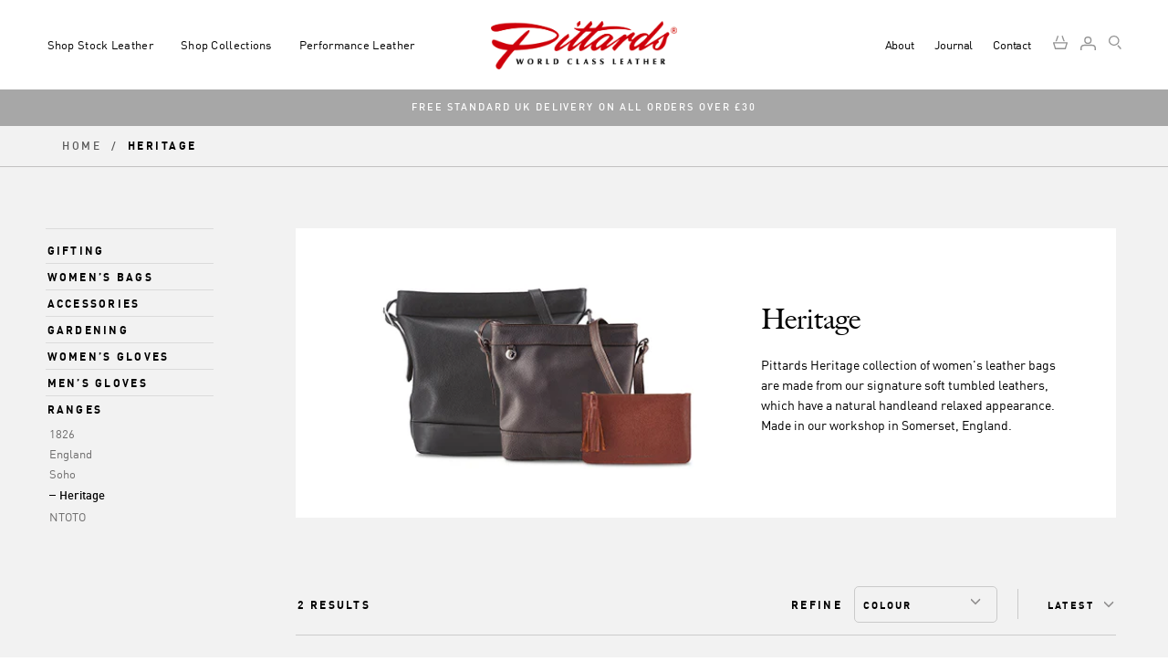

--- FILE ---
content_type: text/html; charset=utf-8
request_url: https://pittards.com/collections/heritage
body_size: 21336
content:
<!DOCTYPE html>
<html lang="en">
<head>
<!-- Stock Alerts is generated by Ordersify -->
<style type="text/css">
  
</style>
<style type="text/css">
    
</style>
<script type="text/javascript">
  window.ORDERSIFY_BIS = window.ORDERSIFY_BIS || {};
  window.ORDERSIFY_BIS.template = "collection";
  window.ORDERSIFY_BIS.language = "en";
  window.ORDERSIFY_BIS.primary_language = "en";
  window.ORDERSIFY_BIS.variant_inventory = [];
  window.ORDERSIFY_BIS.product_collections = [];
  
  
  window.ORDERSIFY_BIS.shop = "pittards-store.myshopify.com";
  window.ORDERSIFY_BIS.variant_inventory = [];
  
  
  window.ORDERSIFY_BIS.popupSetting = {
    "is_optin_enable": false,
    "is_preorder": false,
    "is_brand_mark": true,
    "font_family": "Bitter",
    "is_multiple_language": false,
    "font_size": 14,
    "popup_border_radius": 4,
    "popup_heading_color": "#212b36",
    "popup_text_color": "#212b36",
    "is_message_enable": false,
    "is_sms_enable": false,
    "is_accepts_marketing_enable": false,
    "field_border_radius": 4,
    "popup_button_color": "#ffffff",
    "popup_button_bg_color": "#eb144c",
    "is_float_button": true,
    "is_inline_form": false,
    "inline_form_selector": null,
    "inline_form_position": null,
    "float_button_position": "right",
    "float_button_top": 15,
    "float_button_color": "#ffffff",
    "float_button_bg_color": "#eb144c",
    "is_inline_button": false,
    "inline_button_color": "#ffffff",
    "inline_button_bg_color": "#212b36",
    "is_push_notification_enable": false,
    "is_overlay_close": false,
    "ignore_collection_ids": "",
    "ignore_product_tags": "",
    "ignore_product_ids": "",
    "is_auto_translation": false,
    "selector": null,
    "selector_position": "right",
    "is_ga": false,
    "is_fp": false,
    "is_fb_checkbox": false,
    "fb_page_id": null,
    "is_pushowl": false
};
  window.ORDERSIFY_BIS.product = null;
  window.ORDERSIFY_BIS.currentVariant = null;
  window.ORDERSIFY_BIS.stockRemainingSetting = {
    "status": false,
    "selector": "#osf_stock_remaining",
    "selector_position": "inside",
    "font_family": "Lato",
    "font_size": 13,
    "content": "Low stock! Only {{ quantity }} items left!",
    "display_quantity": 100
};
  
    window.ORDERSIFY_BIS.translations = {
    "en": {
        "inline_button_text": "Notify when available",
        "float_button_text": "Notify when available",
        "popup_heading": "Notify me when available",
        "popup_description": "We will send you a notification as soon as this product is available again.",
        "popup_button_text": "Notify me",
        "popup_note": "We respect your privacy and don't share your email with anybody.",
        "field_email_placeholder": "eg. username@example.com",
        "field_message_placeholder": "Tell something about your requirements to shop",
        "success_text": "You subscribed notification successfully",
        "required_email": "Your email is required",
        "invalid_email": "Your email is invalid",
        "invalid_message": "Your message must be less then 255 characters",
        "push_notification_message": "Receive via web notification",
        "low_stock_content": "Low stock! Only {{ quantity }} items left!",
        "optin_message": null,
        "please_agree": null
    }
};
  
</script>

<!-- End of Stock Alerts is generated by Ordersify -->	<meta charset="utf-8" /><meta name="description" content="Pittards Heritage collection of women&#39;s leather bags are made from our signature soft tumbled leathers, which have a natural handle and relaxed appearance. Made in our workshop in Somerset, England."><meta property="og:site_name" content="Pittards Store">
<meta property="og:url" content="https://pittards.com/collections/heritage">
<meta property="og:title" content="Heritage">
<meta property="og:type" content="product.group">
<meta property="og:description" content="Pittards Heritage collection of women&#39;s leather bags are made from our signature soft tumbled leathers, which have a natural handle and relaxed appearance. Made in our workshop in Somerset, England."><meta property="og:image" content="http://pittards.com/cdn/shop/collections/ShoulderBags_Header_924x_1_7d3291cb-6ac9-420e-9866-cf109b03a4a8_1200x1200.png?v=1615283624">
<meta property="og:image:secure_url" content="https://pittards.com/cdn/shop/collections/ShoulderBags_Header_924x_1_7d3291cb-6ac9-420e-9866-cf109b03a4a8_1200x1200.png?v=1615283624"><meta name="twitter:site" content="@Pittards_UK"><meta name="twitter:card" content="summary_large_image">
<meta name="twitter:title" content="Heritage">
<meta name="twitter:description" content="Pittards Heritage collection of women&#39;s leather bags are made from our signature soft tumbled leathers, which have a natural handle and relaxed appearance. Made in our workshop in Somerset, England.">
<link rel="canonical" href="https://pittards.com/collections/heritage">
	<meta name="viewport" content="width=device-width,initial-scale=1">

	<title>
	Heritage &ndash; Pittards Store
	</title>

	
	  <link rel="shortcut icon" href="//pittards.com/cdn/shop/t/5/assets/favicon.ico?v=106851984452759145081617777089" type="image/x-icon" />
	  <link rel="apple-touch-icon-precomposed" href="//pittards.com/cdn/shop/t/5/assets/apple-touch-icon-57x57.png?v=4168" />
	  <link rel="apple-touch-icon-precomposed" href="//pittards.com/cdn/shop/t/5/assets/apple-touch-icon-114x114.png?v=4168" />
	  <link rel="apple-touch-icon-precomposed" href="//pittards.com/cdn/shop/t/5/assets/apple-touch-icon-72x72.png?v=4168" />
	  <link rel="apple-touch-icon-precomposed" href="//pittards.com/cdn/shop/t/5/assets/apple-touch-icon-144x144.png?v=4168" />
	  <link rel="apple-touch-icon-precomposed" href="//pittards.com/cdn/shop/t/5/assets/apple-touch-icon-60x60.png?v=4168" />
	  <link rel="apple-touch-icon-precomposed" href="//pittards.com/cdn/shop/t/5/assets/apple-touch-icon-120x120.png?v=4168" />
	  <link rel="apple-touch-icon-precomposed" href="//pittards.com/cdn/shop/t/5/assets/apple-touch-icon-76x76.png?v=4168" />
	  <link rel="apple-touch-icon-precomposed" href="//pittards.com/cdn/shop/t/5/assets/apple-touch-icon-152x152.png?v=4168" />
	  <link rel="icon" type="image/png" href="//pittards.com/cdn/shop/t/5/assets/favicon-196x196.png?v=4168" />
	  <link rel="icon" type="image/png" href="//pittards.com/cdn/shop/t/5/assets/favicon-96x96.png?v=4168" />
	  <link rel="icon" type="image/png" href="//pittards.com/cdn/shop/t/5/assets/favicon-32x32.png?v=4168" />
	  <link rel="icon" type="image/png" href="//pittards.com/cdn/shop/t/5/assets/favicon-16x16.png?v=4168" />
	  <link rel="icon" type="image/png" href="//pittards.com/cdn/shop/t/5/assets/favicon-128.png?v=4168" />
	  <meta name="application-name" content="&nbsp;"/>
	  <meta name="msapplication-TileColor" content="#FFFFFF" />
	  <meta name="msapplication-TileImage" content="//pittards.com/cdn/shop/t/5/assets/mstile-144x144.png?v=4168" />
	  <meta name="msapplication-square70x70logo" content="//pittards.com/cdn/shop/t/5/assets/mstile-70x70.png?v=4168" />
	  <meta name="msapplication-square150x150logo" content="//pittards.com/cdn/shop/t/5/assets/mstile-150x150.png?v=4168" />
	  <meta name="msapplication-wide310x150logo" content="//pittards.com/cdn/shop/t/5/assets/mstile-310x150.png?v=4168" />
	  <meta name="msapplication-square310x310logo" content="//pittards.com/cdn/shop/t/5/assets/mstile-310x310.png?v=4168" />
	

<script type="application/ld+json">
{
	"@context": "http://schema.org",
	"@type": "Organization",
	"name": "Pittards Store",
	
	"sameAs": [
		"https://twitter.com/Pittards_UK",
		"https://www.facebook.com/PittardsUK",
		"",
		"https://www.instagram.com/pittards_uk/",
		"",
		"",
		"",
		""
	],
	"url": "https://pittards.com"
}
</script>



<link href="//pittards.com/cdn/shop/t/5/assets/bundle.css?v=137066479543495227151733921205" rel="stylesheet" type="text/css" media="all" />
	<link href="//pittards.com/cdn/shop/t/5/assets/custom.scss.css?v=105005414228381924701636562608" rel="stylesheet" type="text/css" media="all" />
<script>window.performance && window.performance.mark && window.performance.mark('shopify.content_for_header.start');</script><meta name="google-site-verification" content="PKChqoW81m0CmeA22J7qpFZ_dhwybShOt33AQL43Hjs">
<meta name="google-site-verification" content="06VZRYAnoJSSBJ_T39vLMvTtXQisIOBkWSoAn7gNC50">
<meta name="facebook-domain-verification" content="02n4ypbhvp1jsvgug4ldizjju0euap">
<meta id="shopify-digital-wallet" name="shopify-digital-wallet" content="/39707246753/digital_wallets/dialog">
<link rel="alternate" type="application/atom+xml" title="Feed" href="/collections/heritage.atom" />
<link rel="alternate" type="application/json+oembed" href="https://pittards.com/collections/heritage.oembed">
<script async="async" src="/checkouts/internal/preloads.js?locale=en-GB"></script>
<script id="shopify-features" type="application/json">{"accessToken":"f57aa15678df04c6abf707fb7bc72bf2","betas":["rich-media-storefront-analytics"],"domain":"pittards.com","predictiveSearch":true,"shopId":39707246753,"locale":"en"}</script>
<script>var Shopify = Shopify || {};
Shopify.shop = "pittards-store.myshopify.com";
Shopify.locale = "en";
Shopify.currency = {"active":"GBP","rate":"1.0"};
Shopify.country = "GB";
Shopify.theme = {"name":"Lionhouse [Various Updates]","id":121616760993,"schema_name":"Exo","schema_version":"1.0.0","theme_store_id":null,"role":"main"};
Shopify.theme.handle = "null";
Shopify.theme.style = {"id":null,"handle":null};
Shopify.cdnHost = "pittards.com/cdn";
Shopify.routes = Shopify.routes || {};
Shopify.routes.root = "/";</script>
<script type="module">!function(o){(o.Shopify=o.Shopify||{}).modules=!0}(window);</script>
<script>!function(o){function n(){var o=[];function n(){o.push(Array.prototype.slice.apply(arguments))}return n.q=o,n}var t=o.Shopify=o.Shopify||{};t.loadFeatures=n(),t.autoloadFeatures=n()}(window);</script>
<script id="shop-js-analytics" type="application/json">{"pageType":"collection"}</script>
<script defer="defer" async type="module" src="//pittards.com/cdn/shopifycloud/shop-js/modules/v2/client.init-shop-cart-sync_WVOgQShq.en.esm.js"></script>
<script defer="defer" async type="module" src="//pittards.com/cdn/shopifycloud/shop-js/modules/v2/chunk.common_C_13GLB1.esm.js"></script>
<script defer="defer" async type="module" src="//pittards.com/cdn/shopifycloud/shop-js/modules/v2/chunk.modal_CLfMGd0m.esm.js"></script>
<script type="module">
  await import("//pittards.com/cdn/shopifycloud/shop-js/modules/v2/client.init-shop-cart-sync_WVOgQShq.en.esm.js");
await import("//pittards.com/cdn/shopifycloud/shop-js/modules/v2/chunk.common_C_13GLB1.esm.js");
await import("//pittards.com/cdn/shopifycloud/shop-js/modules/v2/chunk.modal_CLfMGd0m.esm.js");

  window.Shopify.SignInWithShop?.initShopCartSync?.({"fedCMEnabled":true,"windoidEnabled":true});

</script>
<script>(function() {
  var isLoaded = false;
  function asyncLoad() {
    if (isLoaded) return;
    isLoaded = true;
    var urls = ["https:\/\/media.receiptful.com\/scripts\/shopify.js?shop=pittards-store.myshopify.com","https:\/\/cdn.ordersify.com\/sdk\/productalerts-shopify.js?shop=pittards-store.myshopify.com"];
    for (var i = 0; i < urls.length; i++) {
      var s = document.createElement('script');
      s.type = 'text/javascript';
      s.async = true;
      s.src = urls[i];
      var x = document.getElementsByTagName('script')[0];
      x.parentNode.insertBefore(s, x);
    }
  };
  if(window.attachEvent) {
    window.attachEvent('onload', asyncLoad);
  } else {
    window.addEventListener('load', asyncLoad, false);
  }
})();</script>
<script id="__st">var __st={"a":39707246753,"offset":0,"reqid":"b4b7ecb6-48a7-445c-900e-903d7699b257-1769683013","pageurl":"pittards.com\/collections\/heritage","u":"ef5d345351f5","p":"collection","rtyp":"collection","rid":230386172065};</script>
<script>window.ShopifyPaypalV4VisibilityTracking = true;</script>
<script id="captcha-bootstrap">!function(){'use strict';const t='contact',e='account',n='new_comment',o=[[t,t],['blogs',n],['comments',n],[t,'customer']],c=[[e,'customer_login'],[e,'guest_login'],[e,'recover_customer_password'],[e,'create_customer']],r=t=>t.map((([t,e])=>`form[action*='/${t}']:not([data-nocaptcha='true']) input[name='form_type'][value='${e}']`)).join(','),a=t=>()=>t?[...document.querySelectorAll(t)].map((t=>t.form)):[];function s(){const t=[...o],e=r(t);return a(e)}const i='password',u='form_key',d=['recaptcha-v3-token','g-recaptcha-response','h-captcha-response',i],f=()=>{try{return window.sessionStorage}catch{return}},m='__shopify_v',_=t=>t.elements[u];function p(t,e,n=!1){try{const o=window.sessionStorage,c=JSON.parse(o.getItem(e)),{data:r}=function(t){const{data:e,action:n}=t;return t[m]||n?{data:e,action:n}:{data:t,action:n}}(c);for(const[e,n]of Object.entries(r))t.elements[e]&&(t.elements[e].value=n);n&&o.removeItem(e)}catch(o){console.error('form repopulation failed',{error:o})}}const l='form_type',E='cptcha';function T(t){t.dataset[E]=!0}const w=window,h=w.document,L='Shopify',v='ce_forms',y='captcha';let A=!1;((t,e)=>{const n=(g='f06e6c50-85a8-45c8-87d0-21a2b65856fe',I='https://cdn.shopify.com/shopifycloud/storefront-forms-hcaptcha/ce_storefront_forms_captcha_hcaptcha.v1.5.2.iife.js',D={infoText:'Protected by hCaptcha',privacyText:'Privacy',termsText:'Terms'},(t,e,n)=>{const o=w[L][v],c=o.bindForm;if(c)return c(t,g,e,D).then(n);var r;o.q.push([[t,g,e,D],n]),r=I,A||(h.body.append(Object.assign(h.createElement('script'),{id:'captcha-provider',async:!0,src:r})),A=!0)});var g,I,D;w[L]=w[L]||{},w[L][v]=w[L][v]||{},w[L][v].q=[],w[L][y]=w[L][y]||{},w[L][y].protect=function(t,e){n(t,void 0,e),T(t)},Object.freeze(w[L][y]),function(t,e,n,w,h,L){const[v,y,A,g]=function(t,e,n){const i=e?o:[],u=t?c:[],d=[...i,...u],f=r(d),m=r(i),_=r(d.filter((([t,e])=>n.includes(e))));return[a(f),a(m),a(_),s()]}(w,h,L),I=t=>{const e=t.target;return e instanceof HTMLFormElement?e:e&&e.form},D=t=>v().includes(t);t.addEventListener('submit',(t=>{const e=I(t);if(!e)return;const n=D(e)&&!e.dataset.hcaptchaBound&&!e.dataset.recaptchaBound,o=_(e),c=g().includes(e)&&(!o||!o.value);(n||c)&&t.preventDefault(),c&&!n&&(function(t){try{if(!f())return;!function(t){const e=f();if(!e)return;const n=_(t);if(!n)return;const o=n.value;o&&e.removeItem(o)}(t);const e=Array.from(Array(32),(()=>Math.random().toString(36)[2])).join('');!function(t,e){_(t)||t.append(Object.assign(document.createElement('input'),{type:'hidden',name:u})),t.elements[u].value=e}(t,e),function(t,e){const n=f();if(!n)return;const o=[...t.querySelectorAll(`input[type='${i}']`)].map((({name:t})=>t)),c=[...d,...o],r={};for(const[a,s]of new FormData(t).entries())c.includes(a)||(r[a]=s);n.setItem(e,JSON.stringify({[m]:1,action:t.action,data:r}))}(t,e)}catch(e){console.error('failed to persist form',e)}}(e),e.submit())}));const S=(t,e)=>{t&&!t.dataset[E]&&(n(t,e.some((e=>e===t))),T(t))};for(const o of['focusin','change'])t.addEventListener(o,(t=>{const e=I(t);D(e)&&S(e,y())}));const B=e.get('form_key'),M=e.get(l),P=B&&M;t.addEventListener('DOMContentLoaded',(()=>{const t=y();if(P)for(const e of t)e.elements[l].value===M&&p(e,B);[...new Set([...A(),...v().filter((t=>'true'===t.dataset.shopifyCaptcha))])].forEach((e=>S(e,t)))}))}(h,new URLSearchParams(w.location.search),n,t,e,['guest_login'])})(!0,!0)}();</script>
<script integrity="sha256-4kQ18oKyAcykRKYeNunJcIwy7WH5gtpwJnB7kiuLZ1E=" data-source-attribution="shopify.loadfeatures" defer="defer" src="//pittards.com/cdn/shopifycloud/storefront/assets/storefront/load_feature-a0a9edcb.js" crossorigin="anonymous"></script>
<script data-source-attribution="shopify.dynamic_checkout.dynamic.init">var Shopify=Shopify||{};Shopify.PaymentButton=Shopify.PaymentButton||{isStorefrontPortableWallets:!0,init:function(){window.Shopify.PaymentButton.init=function(){};var t=document.createElement("script");t.src="https://pittards.com/cdn/shopifycloud/portable-wallets/latest/portable-wallets.en.js",t.type="module",document.head.appendChild(t)}};
</script>
<script data-source-attribution="shopify.dynamic_checkout.buyer_consent">
  function portableWalletsHideBuyerConsent(e){var t=document.getElementById("shopify-buyer-consent"),n=document.getElementById("shopify-subscription-policy-button");t&&n&&(t.classList.add("hidden"),t.setAttribute("aria-hidden","true"),n.removeEventListener("click",e))}function portableWalletsShowBuyerConsent(e){var t=document.getElementById("shopify-buyer-consent"),n=document.getElementById("shopify-subscription-policy-button");t&&n&&(t.classList.remove("hidden"),t.removeAttribute("aria-hidden"),n.addEventListener("click",e))}window.Shopify?.PaymentButton&&(window.Shopify.PaymentButton.hideBuyerConsent=portableWalletsHideBuyerConsent,window.Shopify.PaymentButton.showBuyerConsent=portableWalletsShowBuyerConsent);
</script>
<script data-source-attribution="shopify.dynamic_checkout.cart.bootstrap">document.addEventListener("DOMContentLoaded",(function(){function t(){return document.querySelector("shopify-accelerated-checkout-cart, shopify-accelerated-checkout")}if(t())Shopify.PaymentButton.init();else{new MutationObserver((function(e,n){t()&&(Shopify.PaymentButton.init(),n.disconnect())})).observe(document.body,{childList:!0,subtree:!0})}}));
</script>

<script>window.performance && window.performance.mark && window.performance.mark('shopify.content_for_header.end');</script>
  
  <!--=========================================Header=========================================-->
<!-- Global Site Tag (gtag.js) - Google AdWords: AW-666337037 -->
<script async src="https://www.googletagmanager.com/gtag/js?id=AW-666337037">
</script>
<script>
  window.dataLayer = window.dataLayer || [];
  function gtag(){dataLayer.push(arguments);}
  gtag('js', new Date());
  gtag('config', 'AW-666337037', {'send_page_view': false});
</script>
  
  
<link href="https://monorail-edge.shopifysvc.com" rel="dns-prefetch">
<script>(function(){if ("sendBeacon" in navigator && "performance" in window) {try {var session_token_from_headers = performance.getEntriesByType('navigation')[0].serverTiming.find(x => x.name == '_s').description;} catch {var session_token_from_headers = undefined;}var session_cookie_matches = document.cookie.match(/_shopify_s=([^;]*)/);var session_token_from_cookie = session_cookie_matches && session_cookie_matches.length === 2 ? session_cookie_matches[1] : "";var session_token = session_token_from_headers || session_token_from_cookie || "";function handle_abandonment_event(e) {var entries = performance.getEntries().filter(function(entry) {return /monorail-edge.shopifysvc.com/.test(entry.name);});if (!window.abandonment_tracked && entries.length === 0) {window.abandonment_tracked = true;var currentMs = Date.now();var navigation_start = performance.timing.navigationStart;var payload = {shop_id: 39707246753,url: window.location.href,navigation_start,duration: currentMs - navigation_start,session_token,page_type: "collection"};window.navigator.sendBeacon("https://monorail-edge.shopifysvc.com/v1/produce", JSON.stringify({schema_id: "online_store_buyer_site_abandonment/1.1",payload: payload,metadata: {event_created_at_ms: currentMs,event_sent_at_ms: currentMs}}));}}window.addEventListener('pagehide', handle_abandonment_event);}}());</script>
<script id="web-pixels-manager-setup">(function e(e,d,r,n,o){if(void 0===o&&(o={}),!Boolean(null===(a=null===(i=window.Shopify)||void 0===i?void 0:i.analytics)||void 0===a?void 0:a.replayQueue)){var i,a;window.Shopify=window.Shopify||{};var t=window.Shopify;t.analytics=t.analytics||{};var s=t.analytics;s.replayQueue=[],s.publish=function(e,d,r){return s.replayQueue.push([e,d,r]),!0};try{self.performance.mark("wpm:start")}catch(e){}var l=function(){var e={modern:/Edge?\/(1{2}[4-9]|1[2-9]\d|[2-9]\d{2}|\d{4,})\.\d+(\.\d+|)|Firefox\/(1{2}[4-9]|1[2-9]\d|[2-9]\d{2}|\d{4,})\.\d+(\.\d+|)|Chrom(ium|e)\/(9{2}|\d{3,})\.\d+(\.\d+|)|(Maci|X1{2}).+ Version\/(15\.\d+|(1[6-9]|[2-9]\d|\d{3,})\.\d+)([,.]\d+|)( \(\w+\)|)( Mobile\/\w+|) Safari\/|Chrome.+OPR\/(9{2}|\d{3,})\.\d+\.\d+|(CPU[ +]OS|iPhone[ +]OS|CPU[ +]iPhone|CPU IPhone OS|CPU iPad OS)[ +]+(15[._]\d+|(1[6-9]|[2-9]\d|\d{3,})[._]\d+)([._]\d+|)|Android:?[ /-](13[3-9]|1[4-9]\d|[2-9]\d{2}|\d{4,})(\.\d+|)(\.\d+|)|Android.+Firefox\/(13[5-9]|1[4-9]\d|[2-9]\d{2}|\d{4,})\.\d+(\.\d+|)|Android.+Chrom(ium|e)\/(13[3-9]|1[4-9]\d|[2-9]\d{2}|\d{4,})\.\d+(\.\d+|)|SamsungBrowser\/([2-9]\d|\d{3,})\.\d+/,legacy:/Edge?\/(1[6-9]|[2-9]\d|\d{3,})\.\d+(\.\d+|)|Firefox\/(5[4-9]|[6-9]\d|\d{3,})\.\d+(\.\d+|)|Chrom(ium|e)\/(5[1-9]|[6-9]\d|\d{3,})\.\d+(\.\d+|)([\d.]+$|.*Safari\/(?![\d.]+ Edge\/[\d.]+$))|(Maci|X1{2}).+ Version\/(10\.\d+|(1[1-9]|[2-9]\d|\d{3,})\.\d+)([,.]\d+|)( \(\w+\)|)( Mobile\/\w+|) Safari\/|Chrome.+OPR\/(3[89]|[4-9]\d|\d{3,})\.\d+\.\d+|(CPU[ +]OS|iPhone[ +]OS|CPU[ +]iPhone|CPU IPhone OS|CPU iPad OS)[ +]+(10[._]\d+|(1[1-9]|[2-9]\d|\d{3,})[._]\d+)([._]\d+|)|Android:?[ /-](13[3-9]|1[4-9]\d|[2-9]\d{2}|\d{4,})(\.\d+|)(\.\d+|)|Mobile Safari.+OPR\/([89]\d|\d{3,})\.\d+\.\d+|Android.+Firefox\/(13[5-9]|1[4-9]\d|[2-9]\d{2}|\d{4,})\.\d+(\.\d+|)|Android.+Chrom(ium|e)\/(13[3-9]|1[4-9]\d|[2-9]\d{2}|\d{4,})\.\d+(\.\d+|)|Android.+(UC? ?Browser|UCWEB|U3)[ /]?(15\.([5-9]|\d{2,})|(1[6-9]|[2-9]\d|\d{3,})\.\d+)\.\d+|SamsungBrowser\/(5\.\d+|([6-9]|\d{2,})\.\d+)|Android.+MQ{2}Browser\/(14(\.(9|\d{2,})|)|(1[5-9]|[2-9]\d|\d{3,})(\.\d+|))(\.\d+|)|K[Aa][Ii]OS\/(3\.\d+|([4-9]|\d{2,})\.\d+)(\.\d+|)/},d=e.modern,r=e.legacy,n=navigator.userAgent;return n.match(d)?"modern":n.match(r)?"legacy":"unknown"}(),u="modern"===l?"modern":"legacy",c=(null!=n?n:{modern:"",legacy:""})[u],f=function(e){return[e.baseUrl,"/wpm","/b",e.hashVersion,"modern"===e.buildTarget?"m":"l",".js"].join("")}({baseUrl:d,hashVersion:r,buildTarget:u}),m=function(e){var d=e.version,r=e.bundleTarget,n=e.surface,o=e.pageUrl,i=e.monorailEndpoint;return{emit:function(e){var a=e.status,t=e.errorMsg,s=(new Date).getTime(),l=JSON.stringify({metadata:{event_sent_at_ms:s},events:[{schema_id:"web_pixels_manager_load/3.1",payload:{version:d,bundle_target:r,page_url:o,status:a,surface:n,error_msg:t},metadata:{event_created_at_ms:s}}]});if(!i)return console&&console.warn&&console.warn("[Web Pixels Manager] No Monorail endpoint provided, skipping logging."),!1;try{return self.navigator.sendBeacon.bind(self.navigator)(i,l)}catch(e){}var u=new XMLHttpRequest;try{return u.open("POST",i,!0),u.setRequestHeader("Content-Type","text/plain"),u.send(l),!0}catch(e){return console&&console.warn&&console.warn("[Web Pixels Manager] Got an unhandled error while logging to Monorail."),!1}}}}({version:r,bundleTarget:l,surface:e.surface,pageUrl:self.location.href,monorailEndpoint:e.monorailEndpoint});try{o.browserTarget=l,function(e){var d=e.src,r=e.async,n=void 0===r||r,o=e.onload,i=e.onerror,a=e.sri,t=e.scriptDataAttributes,s=void 0===t?{}:t,l=document.createElement("script"),u=document.querySelector("head"),c=document.querySelector("body");if(l.async=n,l.src=d,a&&(l.integrity=a,l.crossOrigin="anonymous"),s)for(var f in s)if(Object.prototype.hasOwnProperty.call(s,f))try{l.dataset[f]=s[f]}catch(e){}if(o&&l.addEventListener("load",o),i&&l.addEventListener("error",i),u)u.appendChild(l);else{if(!c)throw new Error("Did not find a head or body element to append the script");c.appendChild(l)}}({src:f,async:!0,onload:function(){if(!function(){var e,d;return Boolean(null===(d=null===(e=window.Shopify)||void 0===e?void 0:e.analytics)||void 0===d?void 0:d.initialized)}()){var d=window.webPixelsManager.init(e)||void 0;if(d){var r=window.Shopify.analytics;r.replayQueue.forEach((function(e){var r=e[0],n=e[1],o=e[2];d.publishCustomEvent(r,n,o)})),r.replayQueue=[],r.publish=d.publishCustomEvent,r.visitor=d.visitor,r.initialized=!0}}},onerror:function(){return m.emit({status:"failed",errorMsg:"".concat(f," has failed to load")})},sri:function(e){var d=/^sha384-[A-Za-z0-9+/=]+$/;return"string"==typeof e&&d.test(e)}(c)?c:"",scriptDataAttributes:o}),m.emit({status:"loading"})}catch(e){m.emit({status:"failed",errorMsg:(null==e?void 0:e.message)||"Unknown error"})}}})({shopId: 39707246753,storefrontBaseUrl: "https://pittards.com",extensionsBaseUrl: "https://extensions.shopifycdn.com/cdn/shopifycloud/web-pixels-manager",monorailEndpoint: "https://monorail-edge.shopifysvc.com/unstable/produce_batch",surface: "storefront-renderer",enabledBetaFlags: ["2dca8a86"],webPixelsConfigList: [{"id":"929694083","configuration":"{\"config\":\"{\\\"pixel_id\\\":\\\"AW-782992174\\\",\\\"target_country\\\":\\\"GB\\\",\\\"gtag_events\\\":[{\\\"type\\\":\\\"search\\\",\\\"action_label\\\":\\\"AW-782992174\\\/2aZnCLyix5MCEK6GrvUC\\\"},{\\\"type\\\":\\\"begin_checkout\\\",\\\"action_label\\\":\\\"AW-782992174\\\/hQSmCLmix5MCEK6GrvUC\\\"},{\\\"type\\\":\\\"view_item\\\",\\\"action_label\\\":[\\\"AW-782992174\\\/QDsnCLOix5MCEK6GrvUC\\\",\\\"MC-G6BWSJNCRT\\\"]},{\\\"type\\\":\\\"purchase\\\",\\\"action_label\\\":[\\\"AW-782992174\\\/-O4-CLCix5MCEK6GrvUC\\\",\\\"MC-G6BWSJNCRT\\\"]},{\\\"type\\\":\\\"page_view\\\",\\\"action_label\\\":[\\\"AW-782992174\\\/faEYCK2ix5MCEK6GrvUC\\\",\\\"MC-G6BWSJNCRT\\\"]},{\\\"type\\\":\\\"add_payment_info\\\",\\\"action_label\\\":\\\"AW-782992174\\\/7pECCL-ix5MCEK6GrvUC\\\"},{\\\"type\\\":\\\"add_to_cart\\\",\\\"action_label\\\":\\\"AW-782992174\\\/qUTsCLaix5MCEK6GrvUC\\\"}],\\\"enable_monitoring_mode\\\":false}\"}","eventPayloadVersion":"v1","runtimeContext":"OPEN","scriptVersion":"b2a88bafab3e21179ed38636efcd8a93","type":"APP","apiClientId":1780363,"privacyPurposes":[],"dataSharingAdjustments":{"protectedCustomerApprovalScopes":["read_customer_address","read_customer_email","read_customer_name","read_customer_personal_data","read_customer_phone"]}},{"id":"shopify-app-pixel","configuration":"{}","eventPayloadVersion":"v1","runtimeContext":"STRICT","scriptVersion":"0450","apiClientId":"shopify-pixel","type":"APP","privacyPurposes":["ANALYTICS","MARKETING"]},{"id":"shopify-custom-pixel","eventPayloadVersion":"v1","runtimeContext":"LAX","scriptVersion":"0450","apiClientId":"shopify-pixel","type":"CUSTOM","privacyPurposes":["ANALYTICS","MARKETING"]}],isMerchantRequest: false,initData: {"shop":{"name":"Pittards Store","paymentSettings":{"currencyCode":"GBP"},"myshopifyDomain":"pittards-store.myshopify.com","countryCode":"GB","storefrontUrl":"https:\/\/pittards.com"},"customer":null,"cart":null,"checkout":null,"productVariants":[],"purchasingCompany":null},},"https://pittards.com/cdn","1d2a099fw23dfb22ep557258f5m7a2edbae",{"modern":"","legacy":""},{"shopId":"39707246753","storefrontBaseUrl":"https:\/\/pittards.com","extensionBaseUrl":"https:\/\/extensions.shopifycdn.com\/cdn\/shopifycloud\/web-pixels-manager","surface":"storefront-renderer","enabledBetaFlags":"[\"2dca8a86\"]","isMerchantRequest":"false","hashVersion":"1d2a099fw23dfb22ep557258f5m7a2edbae","publish":"custom","events":"[[\"page_viewed\",{}],[\"collection_viewed\",{\"collection\":{\"id\":\"230386172065\",\"title\":\"Heritage\",\"productVariants\":[{\"price\":{\"amount\":60.0,\"currencyCode\":\"GBP\"},\"product\":{\"title\":\"Heritage Pouch - Tan\",\"vendor\":\"Pittards Store\",\"id\":\"6018520776865\",\"untranslatedTitle\":\"Heritage Pouch - Tan\",\"url\":\"\/products\/heritage-pouch-tan\",\"type\":\"Pouch\"},\"id\":\"37535214731425\",\"image\":{\"src\":\"\/\/pittards.com\/cdn\/shop\/products\/HeritagePouch_Chaucertan_back.jpg?v=1610808733\"},\"sku\":\"P5113M393000P5607\",\"title\":\"Chaucer Tan\",\"untranslatedTitle\":\"Chaucer Tan\"},{\"price\":{\"amount\":60.0,\"currencyCode\":\"GBP\"},\"product\":{\"title\":\"Heritage Pouch - Black\",\"vendor\":\"Pittards Store\",\"id\":\"6018526478497\",\"untranslatedTitle\":\"Heritage Pouch - Black\",\"url\":\"\/products\/heritage-pouch-black\",\"type\":\"Pouch\"},\"id\":\"37535233376417\",\"image\":{\"src\":\"\/\/pittards.com\/cdn\/shop\/products\/HeritagePouch_black_back.jpg?v=1610808921\"},\"sku\":\"P5113M590000P0005\",\"title\":\"Black\",\"untranslatedTitle\":\"Black\"}]}}]]"});</script><script>
  window.ShopifyAnalytics = window.ShopifyAnalytics || {};
  window.ShopifyAnalytics.meta = window.ShopifyAnalytics.meta || {};
  window.ShopifyAnalytics.meta.currency = 'GBP';
  var meta = {"products":[{"id":6018520776865,"gid":"gid:\/\/shopify\/Product\/6018520776865","vendor":"Pittards Store","type":"Pouch","handle":"heritage-pouch-tan","variants":[{"id":37535214731425,"price":6000,"name":"Heritage Pouch - Tan - Chaucer Tan","public_title":"Chaucer Tan","sku":"P5113M393000P5607"}],"remote":false},{"id":6018526478497,"gid":"gid:\/\/shopify\/Product\/6018526478497","vendor":"Pittards Store","type":"Pouch","handle":"heritage-pouch-black","variants":[{"id":37535233376417,"price":6000,"name":"Heritage Pouch - Black - Black","public_title":"Black","sku":"P5113M590000P0005"}],"remote":false}],"page":{"pageType":"collection","resourceType":"collection","resourceId":230386172065,"requestId":"b4b7ecb6-48a7-445c-900e-903d7699b257-1769683013"}};
  for (var attr in meta) {
    window.ShopifyAnalytics.meta[attr] = meta[attr];
  }
</script>
<script class="analytics">
  (function () {
    var customDocumentWrite = function(content) {
      var jquery = null;

      if (window.jQuery) {
        jquery = window.jQuery;
      } else if (window.Checkout && window.Checkout.$) {
        jquery = window.Checkout.$;
      }

      if (jquery) {
        jquery('body').append(content);
      }
    };

    var hasLoggedConversion = function(token) {
      if (token) {
        return document.cookie.indexOf('loggedConversion=' + token) !== -1;
      }
      return false;
    }

    var setCookieIfConversion = function(token) {
      if (token) {
        var twoMonthsFromNow = new Date(Date.now());
        twoMonthsFromNow.setMonth(twoMonthsFromNow.getMonth() + 2);

        document.cookie = 'loggedConversion=' + token + '; expires=' + twoMonthsFromNow;
      }
    }

    var trekkie = window.ShopifyAnalytics.lib = window.trekkie = window.trekkie || [];
    if (trekkie.integrations) {
      return;
    }
    trekkie.methods = [
      'identify',
      'page',
      'ready',
      'track',
      'trackForm',
      'trackLink'
    ];
    trekkie.factory = function(method) {
      return function() {
        var args = Array.prototype.slice.call(arguments);
        args.unshift(method);
        trekkie.push(args);
        return trekkie;
      };
    };
    for (var i = 0; i < trekkie.methods.length; i++) {
      var key = trekkie.methods[i];
      trekkie[key] = trekkie.factory(key);
    }
    trekkie.load = function(config) {
      trekkie.config = config || {};
      trekkie.config.initialDocumentCookie = document.cookie;
      var first = document.getElementsByTagName('script')[0];
      var script = document.createElement('script');
      script.type = 'text/javascript';
      script.onerror = function(e) {
        var scriptFallback = document.createElement('script');
        scriptFallback.type = 'text/javascript';
        scriptFallback.onerror = function(error) {
                var Monorail = {
      produce: function produce(monorailDomain, schemaId, payload) {
        var currentMs = new Date().getTime();
        var event = {
          schema_id: schemaId,
          payload: payload,
          metadata: {
            event_created_at_ms: currentMs,
            event_sent_at_ms: currentMs
          }
        };
        return Monorail.sendRequest("https://" + monorailDomain + "/v1/produce", JSON.stringify(event));
      },
      sendRequest: function sendRequest(endpointUrl, payload) {
        // Try the sendBeacon API
        if (window && window.navigator && typeof window.navigator.sendBeacon === 'function' && typeof window.Blob === 'function' && !Monorail.isIos12()) {
          var blobData = new window.Blob([payload], {
            type: 'text/plain'
          });

          if (window.navigator.sendBeacon(endpointUrl, blobData)) {
            return true;
          } // sendBeacon was not successful

        } // XHR beacon

        var xhr = new XMLHttpRequest();

        try {
          xhr.open('POST', endpointUrl);
          xhr.setRequestHeader('Content-Type', 'text/plain');
          xhr.send(payload);
        } catch (e) {
          console.log(e);
        }

        return false;
      },
      isIos12: function isIos12() {
        return window.navigator.userAgent.lastIndexOf('iPhone; CPU iPhone OS 12_') !== -1 || window.navigator.userAgent.lastIndexOf('iPad; CPU OS 12_') !== -1;
      }
    };
    Monorail.produce('monorail-edge.shopifysvc.com',
      'trekkie_storefront_load_errors/1.1',
      {shop_id: 39707246753,
      theme_id: 121616760993,
      app_name: "storefront",
      context_url: window.location.href,
      source_url: "//pittards.com/cdn/s/trekkie.storefront.a804e9514e4efded663580eddd6991fcc12b5451.min.js"});

        };
        scriptFallback.async = true;
        scriptFallback.src = '//pittards.com/cdn/s/trekkie.storefront.a804e9514e4efded663580eddd6991fcc12b5451.min.js';
        first.parentNode.insertBefore(scriptFallback, first);
      };
      script.async = true;
      script.src = '//pittards.com/cdn/s/trekkie.storefront.a804e9514e4efded663580eddd6991fcc12b5451.min.js';
      first.parentNode.insertBefore(script, first);
    };
    trekkie.load(
      {"Trekkie":{"appName":"storefront","development":false,"defaultAttributes":{"shopId":39707246753,"isMerchantRequest":null,"themeId":121616760993,"themeCityHash":"10149702279764224448","contentLanguage":"en","currency":"GBP","eventMetadataId":"b0fb2fb6-74a9-4611-b950-7e9f03ebdfe3"},"isServerSideCookieWritingEnabled":true,"monorailRegion":"shop_domain","enabledBetaFlags":["65f19447","b5387b81"]},"Session Attribution":{},"S2S":{"facebookCapiEnabled":true,"source":"trekkie-storefront-renderer","apiClientId":580111}}
    );

    var loaded = false;
    trekkie.ready(function() {
      if (loaded) return;
      loaded = true;

      window.ShopifyAnalytics.lib = window.trekkie;

      var originalDocumentWrite = document.write;
      document.write = customDocumentWrite;
      try { window.ShopifyAnalytics.merchantGoogleAnalytics.call(this); } catch(error) {};
      document.write = originalDocumentWrite;

      window.ShopifyAnalytics.lib.page(null,{"pageType":"collection","resourceType":"collection","resourceId":230386172065,"requestId":"b4b7ecb6-48a7-445c-900e-903d7699b257-1769683013","shopifyEmitted":true});

      var match = window.location.pathname.match(/checkouts\/(.+)\/(thank_you|post_purchase)/)
      var token = match? match[1]: undefined;
      if (!hasLoggedConversion(token)) {
        setCookieIfConversion(token);
        window.ShopifyAnalytics.lib.track("Viewed Product Category",{"currency":"GBP","category":"Collection: heritage","collectionName":"heritage","collectionId":230386172065,"nonInteraction":true},undefined,undefined,{"shopifyEmitted":true});
      }
    });


        var eventsListenerScript = document.createElement('script');
        eventsListenerScript.async = true;
        eventsListenerScript.src = "//pittards.com/cdn/shopifycloud/storefront/assets/shop_events_listener-3da45d37.js";
        document.getElementsByTagName('head')[0].appendChild(eventsListenerScript);

})();</script>
  <script>
  if (!window.ga || (window.ga && typeof window.ga !== 'function')) {
    window.ga = function ga() {
      (window.ga.q = window.ga.q || []).push(arguments);
      if (window.Shopify && window.Shopify.analytics && typeof window.Shopify.analytics.publish === 'function') {
        window.Shopify.analytics.publish("ga_stub_called", {}, {sendTo: "google_osp_migration"});
      }
      console.error("Shopify's Google Analytics stub called with:", Array.from(arguments), "\nSee https://help.shopify.com/manual/promoting-marketing/pixels/pixel-migration#google for more information.");
    };
    if (window.Shopify && window.Shopify.analytics && typeof window.Shopify.analytics.publish === 'function') {
      window.Shopify.analytics.publish("ga_stub_initialized", {}, {sendTo: "google_osp_migration"});
    }
  }
</script>
<script
  defer
  src="https://pittards.com/cdn/shopifycloud/perf-kit/shopify-perf-kit-3.1.0.min.js"
  data-application="storefront-renderer"
  data-shop-id="39707246753"
  data-render-region="gcp-us-east1"
  data-page-type="collection"
  data-theme-instance-id="121616760993"
  data-theme-name="Exo"
  data-theme-version="1.0.0"
  data-monorail-region="shop_domain"
  data-resource-timing-sampling-rate="10"
  data-shs="true"
  data-shs-beacon="true"
  data-shs-export-with-fetch="true"
  data-shs-logs-sample-rate="1"
  data-shs-beacon-endpoint="https://pittards.com/api/collect"
></script>
</head>

<body class="template-collection">
<div class="wrapper">
	<div class="wrapper__overlay"></div><!-- /.wrapper__overlay -->

	<span class="collection-overlay"></span><!-- /.collection-overlay --><div id="shopify-section-section-mega-blocks" class="shopify-section"><p class="hidden">##performance-leather-expertise##
	  Performance Leather Expertise|
	  //pittards.com/cdn/shop/files/TRIPROTEX-FEAT_466x.png?v=1617033389|
	  Learn more
  $$performance-leather-expertise$$</p><!-- /.hidden -->


</div><header class="header">
	<span class="js-get-symbol money hidden"></span>

	<div class="shell">
		<div class="header__inner">
			<a href="#" class="btn-burger">
				<span></span>

				<span></span>

				<span></span>
			</a><div class="header__logos">
	<a href="/" class="header__logos"><span class="header__logos-text" style="background-image: url(https://cdn.shopify.com/s/files/1/0397/0724/6753/files/logo.PNG?v=1591264495);"></span>
	</a>
</div><!-- /.header__logos --><div class="header__navs js-mobile-navs">
				<div class="header__navs-inner">
					<nav class="nav"><ul class=""><li
        class="menu__item menu__item--has-dropdown "><a href="/pages/shop-stock-leather">Shop Stock Leather</a><ul class="menu__dropdown"><li
        class="menu__item menu__item--has-dropdown "><a href="/collections/leather-skins">Skins by type</a><ul class="menu__dropdown"><li
        class="menu__item"><a href="/collections/new-in-skins">New In</a></li><li
        class="menu__item"><a href="/collections/leather-sheep-skins">Sheepskins</a></li><li
        class="menu__item"><a href="/collections/goat-skins">Goatskins</a></li><li
        class="menu__item"><a href="/collections/suede-skins">Suede Skins</a></li><li
        class="menu__item"><a href="/collections/economy-leather-skins">Economy Skins</a></li><li
        class="menu__item"><a href="/collections/leather-skin-trims-bundles">Trims & Bundles</a></li></ul>
</li><li
        class="menu__item menu__item--has-dropdown "><a href="/collections/leather-skins">Skins by colour</a><ul class="menu__dropdown"><li
        class="menu__item"><a href="/collections/black-leather-skins">Black</a></li><li
        class="menu__item"><a href="/collections/brown-leather-skins">Brown</a></li><li
        class="menu__item"><a href="/collections/white-leather-skins-1">Pearl/White </a></li><li
        class="menu__item"><a href="/collections/beige-leather-skins">Beige</a></li><li
        class="menu__item"><a href="/collections/red-leather-skins">Red</a></li><li
        class="menu__item"><a href="/collections/pink-leather-skins">Pink</a></li><li
        class="menu__item"><a href="/collections/purple-leather-skins">Purple</a></li><li
        class="menu__item"><a href="/collections/green-leather-skins">Green</a></li><li
        class="menu__item"><a href="/collections/blue-leather-skins">Blue</a></li><li
        class="menu__item"><a href="/collections/yellow-leather-skins">Yellow</a></li><li
        class="menu__item"><a href="/collections/orange-leather-skins">Orange</a></li><li
        class="menu__item"><a href="/collections/grey-leather-skins">Grey </a></li><li
        class="menu__item"><a href="/collections/camo-leather-skins">Camo</a></li><li
        class="menu__item"><a href="/collections/printed-leather-skins">Prints</a></li></ul>
</li><li
        class="menu__item menu__item--has-dropdown "><a href="/collections/leather-hides">Hide by use</a><ul class="menu__dropdown"><li
        class="menu__item"><a href="/collections/general-use-leather-hides">General Use Hides</a></li><li
        class="menu__item"><a href="/collections/saddlery-hides">Saddlery Hides</a></li><li
        class="menu__item"><a href="/collections/upholstery-leather-hides">Upholstery Hides</a></li></ul>
</li><li
        class="menu__item menu__item--has-dropdown "><a href="/collections/leather-hides">Hides by finish</a><ul class="menu__dropdown"><li
        class="menu__item"><a href="/collections/full-grain-leather-hides">Full Grain</a></li><li
        class="menu__item"><a href="/collections/nubuck-leather-hides">Nubuck</a></li><li
        class="menu__item"><a href="/collections/suede-hides">Suede</a></li><li
        class="menu__item"><a href="/collections/antiqued-leather-hides">Antiqued</a></li></ul>
</li><li
        class="menu__item menu__item--has-dropdown "><a href="/collections/leather-hides">Hides by colour</a><ul class="menu__dropdown"><li
        class="menu__item"><a href="/collections/black-leather-hides">Black</a></li><li
        class="menu__item"><a href="/collections/brown-leather-hides">Brown</a></li><li
        class="menu__item"><a href="/collections/white-leather-skins">White</a></li><li
        class="menu__item"><a href="/collections/printed-leather-hides">Prints</a></li><li
        class="menu__item"><a href="/collections/red-leather-hides">Red</a></li><li
        class="menu__item"><a href="/collections/pink-leather-hides">Pink</a></li><li
        class="menu__item"><a href="/collections/blue-leather-hides">Blue</a></li><li
        class="menu__item"><a href="/collections/purple-leather-hides">Purple</a></li><li
        class="menu__item"><a href="/collections/yellow-leather-hides">Yellow</a></li><li
        class="menu__item"><a href="/collections/green-leather-hides">Green </a></li><li
        class="menu__item"><a href="/collections/grey-leather-hide">Grey</a></li><li
        class="menu__item"><a href="/collections/beige-leather-hide">Beige</a></li></ul>
</li><li
        class="menu__item menu__item--has-dropdown "><a href="/collections/leather-accessories">Leather Accessories</a><ul class="menu__dropdown"><li
        class="menu__item"><a href="/collections/leather-work-books">Work books</a></li><li
        class="menu__item"><a href="/collections/thread-and-cords">Thread and Cord</a></li><li
        class="menu__item"><a href="/collections/needles">Needles</a></li><li
        class="menu__item"><a href="/collections/leather-tools">Tools</a></li><li
        class="menu__item"><a href="/collections/hardware">Hardware</a></li><li
        class="menu__item"><a href="/collections/dye-edge-kote-glue-and-cleaner">Dye, Glue and Cleaner</a></li></ul>
</li></ul>
</li><li
        class="menu__item menu__item--has-dropdown menu__item--ancestor-active "><a href="/pages/shop-collections">Shop Collections</a><ul class="menu__dropdown"><li
        class="menu__item menu__item--has-dropdown "><a href="/collections/gifting">Gifting</a><ul class="menu__dropdown"><li
        class="menu__item"><a href="/collections/gifts-under-100">Gifts under £100</a></li><li
        class="menu__item"><a href="/collections/gifts-under-200">Gifts under £200</a></li></ul>
</li><li
        class="menu__item menu__item--has-dropdown "><a href="/collections/bags">Women's Bags</a><ul class="menu__dropdown"><li
        class="menu__item"><a href="/collections/backpack">Backpack</a></li><li
        class="menu__item"><a href="/collections/bucket">Bucket</a></li><li
        class="menu__item"><a href="/collections/clutch">Clutch</a></li><li
        class="menu__item"><a href="/collections/cross-body-bags">Cross Body</a></li><li
        class="menu__item"><a href="/collections/duffle">Duffle</a></li><li
        class="menu__item"><a href="/collections/satchels">Satchels</a></li><li
        class="menu__item"><a href="/collections/shoulder">Shoulder</a></li><li
        class="menu__item"><a href="/collections/totes-carry-alls">Totes</a></li></ul>
</li><li
        class="menu__item menu__item--has-dropdown "><a href="/collections/accessories">Accessories</a><ul class="menu__dropdown"><li
        class="menu__item"><a href="/collections/pouches">Pouches</a></li></ul>
</li><li
        class="menu__item menu__item--has-dropdown "><a href="/collections/gardening">Gardening</a><ul class="menu__dropdown"><li
        class="menu__item"><a href="/collections/gardening-gloves">Gloves</a></li><li
        class="menu__item"><a href="/collections/gardening-accessories">Accessories</a></li></ul>
</li><li
        class="menu__item menu__item--has-dropdown "><a href="/collections/womens-gloves">Women's Gloves</a><ul class="menu__dropdown"><li
        class="menu__item"><a href="/collections/womens-cycling-gloves">Cycling Gloves</a></li><li
        class="menu__item"><a href="/collections/womens-gardening-gloves">Gardening Gloves</a></li><li
        class="menu__item"><a href="/collections/womens-aniline-leather-gloves">Aniline Gloves</a></li><li
        class="menu__item"><a href="/collections/womens-nappa-leather-gloves">Nappa Gloves</a></li><li
        class="menu__item"><a href="/collections/womens-leather-mittens">Leather Mitts</a></li><li
        class="menu__item"><a href="/collections/womens-zipped-gloves">Zipped Gloves</a></li><li
        class="menu__item"><a href="/collections/womens-ski-gloves">Ski Gloves</a></li><li
        class="menu__item"><a href="/collections/womens-ski-mitts">Ski Mitts</a></li></ul>
</li><li
        class="menu__item menu__item--has-dropdown "><a href="/collections/mens-gloves">Men's Gloves</a><ul class="menu__dropdown"><li
        class="menu__item"><a href="/collections/mens-cycling-gloves">Cycling Gloves</a></li><li
        class="menu__item"><a href="/collections/mens-gardening-gloves">Gardening Gloves</a></li><li
        class="menu__item"><a href="/collections/aniline-gloves">Aniline Gloves</a></li><li
        class="menu__item"><a href="/collections/mens-nappa-gloves">Nappa Gloves</a></li><li
        class="menu__item"><a href="/collections/mens-ski-gloves">Ski Gloves</a></li><li
        class="menu__item"><a href="/collections/mens-ski-mitts">Ski Mitts</a></li></ul>
</li><li
        class="menu__item menu__item--has-dropdown menu__item--ancestor-active "><a href="/collections/our-ranges">Ranges</a><ul class="menu__dropdown"><li
        class="menu__item"><a href="/collections/1826">1826</a></li><li
        class="menu__item"><a href="/collections/england">England</a></li><li
        class="menu__item"><a href="/collections/soho">Soho</a></li><li
        class="menu__item menu__item--active"><a href="/collections/heritage">Heritage</a></li></ul>
</li><li
        class="menu__item"><a href="/collections/spring-sale">Spring Sale</a></li></ul>
</li><li
        class="menu__item menu__item--has-dropdown "><a href="/pages/performance-leather-home">Performance Leather</a><ul class="menu__dropdown"><li
        class="menu__item"><a href="/pages/performance-leather-home">About our performance leathers</a></li><li
        class="menu__item menu__item--has-dropdown "><a href="/pages/our-performance-leathers">Our Leathers</a><ul class="menu__dropdown"><li
        class="menu__item"><a href="/pages/armor-tan">Armor Tan</a></li><li
        class="menu__item"><a href="/pages/futura-ii">Futura II</a></li><li
        class="menu__item"><a href="/pages/firebloc-ii">Firebloc II</a></li><li
        class="menu__item"><a href="/pages/gripster">Gripster</a></li><li
        class="menu__item"><a href="/pages/keratan">Keratan</a></li><li
        class="menu__item"><a href="/pages/microspike">Microspike</a></li><li
        class="menu__item"><a href="/pages/oiltac">Oiltac</a></li><li
        class="menu__item"><a href="/pages/parados">Parados</a></li><li
        class="menu__item"><a href="/pages/tri-protex">Tri Protex</a></li><li
        class="menu__item"><a href="/pages/upholstery">Upholstery</a></li><li
        class="menu__item"><a href="/pages/wr100x">WR100X</a></li><li
        class="menu__item"><a href="/pages/cig">CIG</a></li></ul>
</li><li
        class="menu__item menu__item--has-dropdown "><a href="/pages/sectors">Our Sectors</a><ul class="menu__dropdown"><li
        class="menu__item"><a href="/pages/automotive-interiors">Automotive & Interiors</a></li><li
        class="menu__item"><a href="/pages/aviation">Aviation</a></li><li
        class="menu__item"><a href="/pages/consumer-electronics">Consumer Electronics</a></li><li
        class="menu__item"><a href="/pages/equestrian">Equestrian</a></li><li
        class="menu__item"><a href="/pages/fashion">Fashion</a></li><li
        class="menu__item"><a href="/pages/military-services">Military & Services</a></li><li
        class="menu__item"><a href="/pages/motorcycling">Motorcycling</a></li><li
        class="menu__item"><a href="/pages/outdoor-performance">Outdoor Performance</a></li><li
        class="menu__item"><a href="/pages/rail">Rail</a></li><li
        class="menu__item"><a href="/pages/sport">Sport</a></li></ul>
</li></ul>
</li></ul>
</nav><!-- /.nav -->

					<div class="header__navs-mobile" data-scrollable>
						<nav class="nav-mobile js-mobile-nav"><ul class="menu--left"><li
        class="menu__item menu__item--has-dropdown "><a href="/pages/shop-stock-leather">Shop Stock Leather</a><ul class="menu__dropdown"><li
        class="menu__item menu__item--has-dropdown "><a href="/collections/leather-skins">Skins by type</a><ul class="menu__dropdown"><li
        class="menu__item"><a href="/collections/new-in-skins">New In</a></li><li
        class="menu__item"><a href="/collections/leather-sheep-skins">Sheepskins</a></li><li
        class="menu__item"><a href="/collections/goat-skins">Goatskins</a></li><li
        class="menu__item"><a href="/collections/suede-skins">Suede Skins</a></li><li
        class="menu__item"><a href="/collections/economy-leather-skins">Economy Skins</a></li><li
        class="menu__item"><a href="/collections/leather-skin-trims-bundles">Trims & Bundles</a></li></ul>
</li><li
        class="menu__item menu__item--has-dropdown "><a href="/collections/leather-skins">Skins by colour</a><ul class="menu__dropdown"><li
        class="menu__item"><a href="/collections/black-leather-skins">Black</a></li><li
        class="menu__item"><a href="/collections/brown-leather-skins">Brown</a></li><li
        class="menu__item"><a href="/collections/white-leather-skins-1">Pearl/White </a></li><li
        class="menu__item"><a href="/collections/beige-leather-skins">Beige</a></li><li
        class="menu__item"><a href="/collections/red-leather-skins">Red</a></li><li
        class="menu__item"><a href="/collections/pink-leather-skins">Pink</a></li><li
        class="menu__item"><a href="/collections/purple-leather-skins">Purple</a></li><li
        class="menu__item"><a href="/collections/green-leather-skins">Green</a></li><li
        class="menu__item"><a href="/collections/blue-leather-skins">Blue</a></li><li
        class="menu__item"><a href="/collections/yellow-leather-skins">Yellow</a></li><li
        class="menu__item"><a href="/collections/orange-leather-skins">Orange</a></li><li
        class="menu__item"><a href="/collections/grey-leather-skins">Grey </a></li><li
        class="menu__item"><a href="/collections/camo-leather-skins">Camo</a></li><li
        class="menu__item"><a href="/collections/printed-leather-skins">Prints</a></li></ul>
</li><li
        class="menu__item menu__item--has-dropdown "><a href="/collections/leather-hides">Hide by use</a><ul class="menu__dropdown"><li
        class="menu__item"><a href="/collections/general-use-leather-hides">General Use Hides</a></li><li
        class="menu__item"><a href="/collections/saddlery-hides">Saddlery Hides</a></li><li
        class="menu__item"><a href="/collections/upholstery-leather-hides">Upholstery Hides</a></li></ul>
</li><li
        class="menu__item menu__item--has-dropdown "><a href="/collections/leather-hides">Hides by finish</a><ul class="menu__dropdown"><li
        class="menu__item"><a href="/collections/full-grain-leather-hides">Full Grain</a></li><li
        class="menu__item"><a href="/collections/nubuck-leather-hides">Nubuck</a></li><li
        class="menu__item"><a href="/collections/suede-hides">Suede</a></li><li
        class="menu__item"><a href="/collections/antiqued-leather-hides">Antiqued</a></li></ul>
</li><li
        class="menu__item menu__item--has-dropdown "><a href="/collections/leather-hides">Hides by colour</a><ul class="menu__dropdown"><li
        class="menu__item"><a href="/collections/black-leather-hides">Black</a></li><li
        class="menu__item"><a href="/collections/brown-leather-hides">Brown</a></li><li
        class="menu__item"><a href="/collections/white-leather-skins">White</a></li><li
        class="menu__item"><a href="/collections/printed-leather-hides">Prints</a></li><li
        class="menu__item"><a href="/collections/red-leather-hides">Red</a></li><li
        class="menu__item"><a href="/collections/pink-leather-hides">Pink</a></li><li
        class="menu__item"><a href="/collections/blue-leather-hides">Blue</a></li><li
        class="menu__item"><a href="/collections/purple-leather-hides">Purple</a></li><li
        class="menu__item"><a href="/collections/yellow-leather-hides">Yellow</a></li><li
        class="menu__item"><a href="/collections/green-leather-hides">Green </a></li><li
        class="menu__item"><a href="/collections/grey-leather-hide">Grey</a></li><li
        class="menu__item"><a href="/collections/beige-leather-hide">Beige</a></li></ul>
</li><li
        class="menu__item menu__item--has-dropdown "><a href="/collections/leather-accessories">Leather Accessories</a><ul class="menu__dropdown"><li
        class="menu__item"><a href="/collections/leather-work-books">Work books</a></li><li
        class="menu__item"><a href="/collections/thread-and-cords">Thread and Cord</a></li><li
        class="menu__item"><a href="/collections/needles">Needles</a></li><li
        class="menu__item"><a href="/collections/leather-tools">Tools</a></li><li
        class="menu__item"><a href="/collections/hardware">Hardware</a></li><li
        class="menu__item"><a href="/collections/dye-edge-kote-glue-and-cleaner">Dye, Glue and Cleaner</a></li></ul>
</li></ul>
</li><li
        class="menu__item menu__item--has-dropdown menu__item--ancestor-active "><a href="/pages/shop-collections">Shop Collections</a><ul class="menu__dropdown"><li
        class="menu__item menu__item--has-dropdown "><a href="/collections/gifting">Gifting</a><ul class="menu__dropdown"><li
        class="menu__item"><a href="/collections/gifts-under-100">Gifts under £100</a></li><li
        class="menu__item"><a href="/collections/gifts-under-200">Gifts under £200</a></li></ul>
</li><li
        class="menu__item menu__item--has-dropdown "><a href="/collections/bags">Women's Bags</a><ul class="menu__dropdown"><li
        class="menu__item"><a href="/collections/backpack">Backpack</a></li><li
        class="menu__item"><a href="/collections/bucket">Bucket</a></li><li
        class="menu__item"><a href="/collections/clutch">Clutch</a></li><li
        class="menu__item"><a href="/collections/cross-body-bags">Cross Body</a></li><li
        class="menu__item"><a href="/collections/duffle">Duffle</a></li><li
        class="menu__item"><a href="/collections/satchels">Satchels</a></li><li
        class="menu__item"><a href="/collections/shoulder">Shoulder</a></li><li
        class="menu__item"><a href="/collections/totes-carry-alls">Totes</a></li></ul>
</li><li
        class="menu__item menu__item--has-dropdown "><a href="/collections/accessories">Accessories</a><ul class="menu__dropdown"><li
        class="menu__item"><a href="/collections/pouches">Pouches</a></li></ul>
</li><li
        class="menu__item menu__item--has-dropdown "><a href="/collections/gardening">Gardening</a><ul class="menu__dropdown"><li
        class="menu__item"><a href="/collections/gardening-gloves">Gloves</a></li><li
        class="menu__item"><a href="/collections/gardening-accessories">Accessories</a></li></ul>
</li><li
        class="menu__item menu__item--has-dropdown "><a href="/collections/womens-gloves">Women's Gloves</a><ul class="menu__dropdown"><li
        class="menu__item"><a href="/collections/womens-cycling-gloves">Cycling Gloves</a></li><li
        class="menu__item"><a href="/collections/womens-gardening-gloves">Gardening Gloves</a></li><li
        class="menu__item"><a href="/collections/womens-aniline-leather-gloves">Aniline Gloves</a></li><li
        class="menu__item"><a href="/collections/womens-nappa-leather-gloves">Nappa Gloves</a></li><li
        class="menu__item"><a href="/collections/womens-leather-mittens">Leather Mitts</a></li><li
        class="menu__item"><a href="/collections/womens-zipped-gloves">Zipped Gloves</a></li><li
        class="menu__item"><a href="/collections/womens-ski-gloves">Ski Gloves</a></li><li
        class="menu__item"><a href="/collections/womens-ski-mitts">Ski Mitts</a></li></ul>
</li><li
        class="menu__item menu__item--has-dropdown "><a href="/collections/mens-gloves">Men's Gloves</a><ul class="menu__dropdown"><li
        class="menu__item"><a href="/collections/mens-cycling-gloves">Cycling Gloves</a></li><li
        class="menu__item"><a href="/collections/mens-gardening-gloves">Gardening Gloves</a></li><li
        class="menu__item"><a href="/collections/aniline-gloves">Aniline Gloves</a></li><li
        class="menu__item"><a href="/collections/mens-nappa-gloves">Nappa Gloves</a></li><li
        class="menu__item"><a href="/collections/mens-ski-gloves">Ski Gloves</a></li><li
        class="menu__item"><a href="/collections/mens-ski-mitts">Ski Mitts</a></li></ul>
</li><li
        class="menu__item menu__item--has-dropdown menu__item--ancestor-active "><a href="/collections/our-ranges">Ranges</a><ul class="menu__dropdown"><li
        class="menu__item"><a href="/collections/1826">1826</a></li><li
        class="menu__item"><a href="/collections/england">England</a></li><li
        class="menu__item"><a href="/collections/soho">Soho</a></li><li
        class="menu__item menu__item--active"><a href="/collections/heritage">Heritage</a></li></ul>
</li><li
        class="menu__item"><a href="/collections/spring-sale">Spring Sale</a></li></ul>
</li><li
        class="menu__item menu__item--has-dropdown "><a href="/pages/performance-leather-home">Performance Leather</a><ul class="menu__dropdown"><li
        class="menu__item"><a href="/pages/performance-leather-home">About our performance leathers</a></li><li
        class="menu__item menu__item--has-dropdown "><a href="/pages/our-performance-leathers">Our Leathers</a><ul class="menu__dropdown"><li
        class="menu__item"><a href="/pages/armor-tan">Armor Tan</a></li><li
        class="menu__item"><a href="/pages/futura-ii">Futura II</a></li><li
        class="menu__item"><a href="/pages/firebloc-ii">Firebloc II</a></li><li
        class="menu__item"><a href="/pages/gripster">Gripster</a></li><li
        class="menu__item"><a href="/pages/keratan">Keratan</a></li><li
        class="menu__item"><a href="/pages/microspike">Microspike</a></li><li
        class="menu__item"><a href="/pages/oiltac">Oiltac</a></li><li
        class="menu__item"><a href="/pages/parados">Parados</a></li><li
        class="menu__item"><a href="/pages/tri-protex">Tri Protex</a></li><li
        class="menu__item"><a href="/pages/upholstery">Upholstery</a></li><li
        class="menu__item"><a href="/pages/wr100x">WR100X</a></li><li
        class="menu__item"><a href="/pages/cig">CIG</a></li></ul>
</li><li
        class="menu__item menu__item--has-dropdown "><a href="/pages/sectors">Our Sectors</a><ul class="menu__dropdown"><li
        class="menu__item"><a href="/pages/automotive-interiors">Automotive & Interiors</a></li><li
        class="menu__item"><a href="/pages/aviation">Aviation</a></li><li
        class="menu__item"><a href="/pages/consumer-electronics">Consumer Electronics</a></li><li
        class="menu__item"><a href="/pages/equestrian">Equestrian</a></li><li
        class="menu__item"><a href="/pages/fashion">Fashion</a></li><li
        class="menu__item"><a href="/pages/military-services">Military & Services</a></li><li
        class="menu__item"><a href="/pages/motorcycling">Motorcycling</a></li><li
        class="menu__item"><a href="/pages/outdoor-performance">Outdoor Performance</a></li><li
        class="menu__item"><a href="/pages/rail">Rail</a></li><li
        class="menu__item"><a href="/pages/sport">Sport</a></li></ul>
</li></ul>
</li></ul>
<ul class=""><li
        class="menu__item menu__item--has-dropdown "><a href="/pages/about-us">About</a><ul class="menu__dropdown"><li
        class="menu__item menu__item--has-dropdown "><a href="/pages/about-us">About us</a><ul class="menu__dropdown"><li
        class="menu__item"><a href="/pages/our-heritage">Our heritage</a></li><li
        class="menu__item"><a href="/pages/manufacturing">Manufacturing</a></li><li
        class="menu__item"><a href="/pages/performance-leather-home">Performance Leather </a></li><li
        class="menu__item"><a href="/pages/sustainability">Sustainability</a></li><li
        class="menu__item"><a href="https://corporate.pittards.com">Corporate & Investor</a></li></ul>
</li><li
        class="menu__item menu__item--has-dropdown "><a href="/pages/contact">Support</a><ul class="menu__dropdown"><li
        class="menu__item"><a href="/pages/deliveries-returns">Delivery & Returns</a></li><li
        class="menu__item"><a href="/pages/faqs">FAQs</a></li><li
        class="menu__item"><a href="/pages/leather-care">Leather Care</a></li><li
        class="menu__item"><a href="https://www.dainesandhathaway.com">Shop Daines & Hathaway</a></li></ul>
</li></ul>
</li><li
        class="menu__item"><a href="/blogs/news">Journal</a></li><li
        class="menu__item"><a href="/pages/contact">Contact</a></li></ul>
</nav><!-- /.nav-mobile -->
					</div><!-- /.header__navs-mobile -->

					<div class="header__navs-bottom">
						<a class="btn-account" href="/account"><svg xmlns="http://www.w3.org/2000/svg" viewBox="0 0 84.35 74.41"><path d="M40.92,40.35A20.18,20.18,0,1,1,61.1,20.17,20.2,20.2,0,0,1,40.92,40.35Zm0-33.5A13.33,13.33,0,1,0,54.25,20.17,13.34,13.34,0,0,0,40.92,6.85Z" style="fill:currentColor;"/><path d="M80.85,74.41v-9.9a17.06,17.06,0,0,0-17-17H20.51a17.05,17.05,0,0,0-17,17v9.9" style="fill:none;stroke:currentColor;;stroke-miterlimit:10;stroke-width:7px"/></svg></a>

						
					</div><!-- /.header__navs-bottom -->
				</div><!-- /.header__navs-inner -->
			</div><!-- /.header__navs -->


			<div class="header__utilities">
				<div class="header__navs hidden-xs hidden-sm">
					<div class="header__navs-inner">
						<nav class="nav"><ul class=""><li
        class="menu__item menu__item--has-dropdown "><a href="/pages/about-us">About</a><ul class="menu__dropdown"><li
        class="menu__item menu__item--has-dropdown "><a href="/pages/about-us">About us</a><ul class="menu__dropdown"><li
        class="menu__item"><a href="/pages/our-heritage">Our heritage</a></li><li
        class="menu__item"><a href="/pages/manufacturing">Manufacturing</a></li><li
        class="menu__item"><a href="/pages/performance-leather-home">Performance Leather </a></li><li
        class="menu__item"><a href="/pages/sustainability">Sustainability</a></li><li
        class="menu__item"><a href="https://corporate.pittards.com">Corporate & Investor</a></li></ul>
</li><li
        class="menu__item menu__item--has-dropdown "><a href="/pages/contact">Support</a><ul class="menu__dropdown"><li
        class="menu__item"><a href="/pages/deliveries-returns">Delivery & Returns</a></li><li
        class="menu__item"><a href="/pages/faqs">FAQs</a></li><li
        class="menu__item"><a href="/pages/leather-care">Leather Care</a></li><li
        class="menu__item"><a href="https://www.dainesandhathaway.com">Shop Daines & Hathaway</a></li></ul>
</li></ul>
</li><li
        class="menu__item"><a href="/blogs/news">Journal</a></li><li
        class="menu__item"><a href="/pages/contact">Contact</a></li></ul>
</nav><!-- /.nav -->
					</div><!-- /.header__navs-inner -->
				</div><!-- /.header__navs -->

				<nav class="nav-access">
					<ul class="menu">
						

						<li>
							<a href="/cart" data-href=".wrapper" data-class="expand-cart" class="btn-cart js-cart js-toggle-btn"><svg xmlns="http://www.w3.org/2000/svg" viewBox="0 0 83.06 75.71"><polygon points="21.1 31.56 31.67 2.58 25.33 0 13.71 31.56 21.1 31.56" style="fill:currentColor;"/><polygon points="66.79 31.56 55.17 0 48.83 2.58 59.4 31.56 66.79 31.56" style="fill:currentColor;"/><polygon points="69.56 72.21 13.5 72.21 3.5 39.79 79.56 39.79 69.56 72.21" style="fill:none;stroke:currentColor;;stroke-linecap:round;stroke-linejoin:round;stroke-width:7px"/></svg>
							</a>
						</li><li class="menu__item-login">
								<a class="btn-account" href="/account"><svg xmlns="http://www.w3.org/2000/svg" viewBox="0 0 84.35 74.41"><path d="M40.92,40.35A20.18,20.18,0,1,1,61.1,20.17,20.2,20.2,0,0,1,40.92,40.35Zm0-33.5A13.33,13.33,0,1,0,54.25,20.17,13.34,13.34,0,0,0,40.92,6.85Z" style="fill:currentColor;"/><path d="M80.85,74.41v-9.9a17.06,17.06,0,0,0-17-17H20.51a17.05,17.05,0,0,0-17,17v9.9" style="fill:none;stroke:currentColor;;stroke-miterlimit:10;stroke-width:7px"/></svg></a>
							</li><li class="menu__item-search">
							<a href="#" data-href="#search-bar" data-class="expanded" class="js-toggle-btn btn-search js-search"><svg xmlns="http://www.w3.org/2000/svg" viewBox="0 0 72.8 82.28"><path d="M51.16,13.56a26.76,26.76,0,1,1-37.6-4.35A26.76,26.76,0,0,1,51.16,13.56Z" style="fill:none;stroke:currentColor;;stroke-miterlimit:10;stroke-width:6.848540000000001px"/><polygon points="66.84 82.28 49.18 61.31 55.14 56.59 72.8 77.56 66.84 82.28" style="fill:currentColor;"/></svg></a>
						</li>
					</ul>
				</nav><!-- /.nav-access -->
			</div><!-- /.header__utilities -->
		</div><!-- /.header__inner -->
	</div><!-- /.shell --><div id="shopify-section-section-messages" class="shopify-section"><div class="header__bar">
		<section class="section-notices">
			<div class="slider slider-notices"><div class="slider__slide">
						<p>FREE Standard UK Delivery on all orders over £30</p>
					</div><!-- /.slider__slide --></div><!-- /.slider slider-notices -->
		</section><!-- /.section-notices -->
</div><!-- /.header__bar -->
</div></header><!-- /.header -->

<div class="header header--sticky">
	<div class="shell">
		<div class="header__inner"><div class="header__logos">
	<a href="/" class="header__logos"><span class="header__logos-text" style="background-image: url(https://cdn.shopify.com/s/files/1/0397/0724/6753/files/logo.PNG?v=1591264495);"></span>
	</a>
</div><!-- /.header__logos --><div class="header__navs">
				<nav class="nav"><ul class=""><li
        class="menu__item menu__item--has-dropdown "><a href="/pages/shop-stock-leather">Shop Stock Leather</a><ul class="menu__dropdown"><li
        class="menu__item menu__item--has-dropdown "><a href="/collections/leather-skins">Skins by type</a><ul class="menu__dropdown"><li
        class="menu__item"><a href="/collections/new-in-skins">New In</a></li><li
        class="menu__item"><a href="/collections/leather-sheep-skins">Sheepskins</a></li><li
        class="menu__item"><a href="/collections/goat-skins">Goatskins</a></li><li
        class="menu__item"><a href="/collections/suede-skins">Suede Skins</a></li><li
        class="menu__item"><a href="/collections/economy-leather-skins">Economy Skins</a></li><li
        class="menu__item"><a href="/collections/leather-skin-trims-bundles">Trims & Bundles</a></li></ul>
</li><li
        class="menu__item menu__item--has-dropdown "><a href="/collections/leather-skins">Skins by colour</a><ul class="menu__dropdown"><li
        class="menu__item"><a href="/collections/black-leather-skins">Black</a></li><li
        class="menu__item"><a href="/collections/brown-leather-skins">Brown</a></li><li
        class="menu__item"><a href="/collections/white-leather-skins-1">Pearl/White </a></li><li
        class="menu__item"><a href="/collections/beige-leather-skins">Beige</a></li><li
        class="menu__item"><a href="/collections/red-leather-skins">Red</a></li><li
        class="menu__item"><a href="/collections/pink-leather-skins">Pink</a></li><li
        class="menu__item"><a href="/collections/purple-leather-skins">Purple</a></li><li
        class="menu__item"><a href="/collections/green-leather-skins">Green</a></li><li
        class="menu__item"><a href="/collections/blue-leather-skins">Blue</a></li><li
        class="menu__item"><a href="/collections/yellow-leather-skins">Yellow</a></li><li
        class="menu__item"><a href="/collections/orange-leather-skins">Orange</a></li><li
        class="menu__item"><a href="/collections/grey-leather-skins">Grey </a></li><li
        class="menu__item"><a href="/collections/camo-leather-skins">Camo</a></li><li
        class="menu__item"><a href="/collections/printed-leather-skins">Prints</a></li></ul>
</li><li
        class="menu__item menu__item--has-dropdown "><a href="/collections/leather-hides">Hide by use</a><ul class="menu__dropdown"><li
        class="menu__item"><a href="/collections/general-use-leather-hides">General Use Hides</a></li><li
        class="menu__item"><a href="/collections/saddlery-hides">Saddlery Hides</a></li><li
        class="menu__item"><a href="/collections/upholstery-leather-hides">Upholstery Hides</a></li></ul>
</li><li
        class="menu__item menu__item--has-dropdown "><a href="/collections/leather-hides">Hides by finish</a><ul class="menu__dropdown"><li
        class="menu__item"><a href="/collections/full-grain-leather-hides">Full Grain</a></li><li
        class="menu__item"><a href="/collections/nubuck-leather-hides">Nubuck</a></li><li
        class="menu__item"><a href="/collections/suede-hides">Suede</a></li><li
        class="menu__item"><a href="/collections/antiqued-leather-hides">Antiqued</a></li></ul>
</li><li
        class="menu__item menu__item--has-dropdown "><a href="/collections/leather-hides">Hides by colour</a><ul class="menu__dropdown"><li
        class="menu__item"><a href="/collections/black-leather-hides">Black</a></li><li
        class="menu__item"><a href="/collections/brown-leather-hides">Brown</a></li><li
        class="menu__item"><a href="/collections/white-leather-skins">White</a></li><li
        class="menu__item"><a href="/collections/printed-leather-hides">Prints</a></li><li
        class="menu__item"><a href="/collections/red-leather-hides">Red</a></li><li
        class="menu__item"><a href="/collections/pink-leather-hides">Pink</a></li><li
        class="menu__item"><a href="/collections/blue-leather-hides">Blue</a></li><li
        class="menu__item"><a href="/collections/purple-leather-hides">Purple</a></li><li
        class="menu__item"><a href="/collections/yellow-leather-hides">Yellow</a></li><li
        class="menu__item"><a href="/collections/green-leather-hides">Green </a></li><li
        class="menu__item"><a href="/collections/grey-leather-hide">Grey</a></li><li
        class="menu__item"><a href="/collections/beige-leather-hide">Beige</a></li></ul>
</li><li
        class="menu__item menu__item--has-dropdown "><a href="/collections/leather-accessories">Leather Accessories</a><ul class="menu__dropdown"><li
        class="menu__item"><a href="/collections/leather-work-books">Work books</a></li><li
        class="menu__item"><a href="/collections/thread-and-cords">Thread and Cord</a></li><li
        class="menu__item"><a href="/collections/needles">Needles</a></li><li
        class="menu__item"><a href="/collections/leather-tools">Tools</a></li><li
        class="menu__item"><a href="/collections/hardware">Hardware</a></li><li
        class="menu__item"><a href="/collections/dye-edge-kote-glue-and-cleaner">Dye, Glue and Cleaner</a></li></ul>
</li></ul>
</li><li
        class="menu__item menu__item--has-dropdown menu__item--ancestor-active "><a href="/pages/shop-collections">Shop Collections</a><ul class="menu__dropdown"><li
        class="menu__item menu__item--has-dropdown "><a href="/collections/gifting">Gifting</a><ul class="menu__dropdown"><li
        class="menu__item"><a href="/collections/gifts-under-100">Gifts under £100</a></li><li
        class="menu__item"><a href="/collections/gifts-under-200">Gifts under £200</a></li></ul>
</li><li
        class="menu__item menu__item--has-dropdown "><a href="/collections/bags">Women's Bags</a><ul class="menu__dropdown"><li
        class="menu__item"><a href="/collections/backpack">Backpack</a></li><li
        class="menu__item"><a href="/collections/bucket">Bucket</a></li><li
        class="menu__item"><a href="/collections/clutch">Clutch</a></li><li
        class="menu__item"><a href="/collections/cross-body-bags">Cross Body</a></li><li
        class="menu__item"><a href="/collections/duffle">Duffle</a></li><li
        class="menu__item"><a href="/collections/satchels">Satchels</a></li><li
        class="menu__item"><a href="/collections/shoulder">Shoulder</a></li><li
        class="menu__item"><a href="/collections/totes-carry-alls">Totes</a></li></ul>
</li><li
        class="menu__item menu__item--has-dropdown "><a href="/collections/accessories">Accessories</a><ul class="menu__dropdown"><li
        class="menu__item"><a href="/collections/pouches">Pouches</a></li></ul>
</li><li
        class="menu__item menu__item--has-dropdown "><a href="/collections/gardening">Gardening</a><ul class="menu__dropdown"><li
        class="menu__item"><a href="/collections/gardening-gloves">Gloves</a></li><li
        class="menu__item"><a href="/collections/gardening-accessories">Accessories</a></li></ul>
</li><li
        class="menu__item menu__item--has-dropdown "><a href="/collections/womens-gloves">Women's Gloves</a><ul class="menu__dropdown"><li
        class="menu__item"><a href="/collections/womens-cycling-gloves">Cycling Gloves</a></li><li
        class="menu__item"><a href="/collections/womens-gardening-gloves">Gardening Gloves</a></li><li
        class="menu__item"><a href="/collections/womens-aniline-leather-gloves">Aniline Gloves</a></li><li
        class="menu__item"><a href="/collections/womens-nappa-leather-gloves">Nappa Gloves</a></li><li
        class="menu__item"><a href="/collections/womens-leather-mittens">Leather Mitts</a></li><li
        class="menu__item"><a href="/collections/womens-zipped-gloves">Zipped Gloves</a></li><li
        class="menu__item"><a href="/collections/womens-ski-gloves">Ski Gloves</a></li><li
        class="menu__item"><a href="/collections/womens-ski-mitts">Ski Mitts</a></li></ul>
</li><li
        class="menu__item menu__item--has-dropdown "><a href="/collections/mens-gloves">Men's Gloves</a><ul class="menu__dropdown"><li
        class="menu__item"><a href="/collections/mens-cycling-gloves">Cycling Gloves</a></li><li
        class="menu__item"><a href="/collections/mens-gardening-gloves">Gardening Gloves</a></li><li
        class="menu__item"><a href="/collections/aniline-gloves">Aniline Gloves</a></li><li
        class="menu__item"><a href="/collections/mens-nappa-gloves">Nappa Gloves</a></li><li
        class="menu__item"><a href="/collections/mens-ski-gloves">Ski Gloves</a></li><li
        class="menu__item"><a href="/collections/mens-ski-mitts">Ski Mitts</a></li></ul>
</li><li
        class="menu__item menu__item--has-dropdown menu__item--ancestor-active "><a href="/collections/our-ranges">Ranges</a><ul class="menu__dropdown"><li
        class="menu__item"><a href="/collections/1826">1826</a></li><li
        class="menu__item"><a href="/collections/england">England</a></li><li
        class="menu__item"><a href="/collections/soho">Soho</a></li><li
        class="menu__item menu__item--active"><a href="/collections/heritage">Heritage</a></li></ul>
</li><li
        class="menu__item"><a href="/collections/spring-sale">Spring Sale</a></li></ul>
</li><li
        class="menu__item menu__item--has-dropdown "><a href="/pages/performance-leather-home">Performance Leather</a><ul class="menu__dropdown"><li
        class="menu__item"><a href="/pages/performance-leather-home">About our performance leathers</a></li><li
        class="menu__item menu__item--has-dropdown "><a href="/pages/our-performance-leathers">Our Leathers</a><ul class="menu__dropdown"><li
        class="menu__item"><a href="/pages/armor-tan">Armor Tan</a></li><li
        class="menu__item"><a href="/pages/futura-ii">Futura II</a></li><li
        class="menu__item"><a href="/pages/firebloc-ii">Firebloc II</a></li><li
        class="menu__item"><a href="/pages/gripster">Gripster</a></li><li
        class="menu__item"><a href="/pages/keratan">Keratan</a></li><li
        class="menu__item"><a href="/pages/microspike">Microspike</a></li><li
        class="menu__item"><a href="/pages/oiltac">Oiltac</a></li><li
        class="menu__item"><a href="/pages/parados">Parados</a></li><li
        class="menu__item"><a href="/pages/tri-protex">Tri Protex</a></li><li
        class="menu__item"><a href="/pages/upholstery">Upholstery</a></li><li
        class="menu__item"><a href="/pages/wr100x">WR100X</a></li><li
        class="menu__item"><a href="/pages/cig">CIG</a></li></ul>
</li><li
        class="menu__item menu__item--has-dropdown "><a href="/pages/sectors">Our Sectors</a><ul class="menu__dropdown"><li
        class="menu__item"><a href="/pages/automotive-interiors">Automotive & Interiors</a></li><li
        class="menu__item"><a href="/pages/aviation">Aviation</a></li><li
        class="menu__item"><a href="/pages/consumer-electronics">Consumer Electronics</a></li><li
        class="menu__item"><a href="/pages/equestrian">Equestrian</a></li><li
        class="menu__item"><a href="/pages/fashion">Fashion</a></li><li
        class="menu__item"><a href="/pages/military-services">Military & Services</a></li><li
        class="menu__item"><a href="/pages/motorcycling">Motorcycling</a></li><li
        class="menu__item"><a href="/pages/outdoor-performance">Outdoor Performance</a></li><li
        class="menu__item"><a href="/pages/rail">Rail</a></li><li
        class="menu__item"><a href="/pages/sport">Sport</a></li></ul>
</li></ul>
</li></ul>
</nav><!-- /.nav -->
			</div><!-- /.header__navs -->


			<div class="header__utilities">
				<div class="header__navs hidden-xs hidden-sm">
					<div class="header__navs-inner">
						<nav class="nav"><ul class=""><li
        class="menu__item menu__item--has-dropdown "><a href="/pages/about-us">About</a><ul class="menu__dropdown"><li
        class="menu__item menu__item--has-dropdown "><a href="/pages/about-us">About us</a><ul class="menu__dropdown"><li
        class="menu__item"><a href="/pages/our-heritage">Our heritage</a></li><li
        class="menu__item"><a href="/pages/manufacturing">Manufacturing</a></li><li
        class="menu__item"><a href="/pages/performance-leather-home">Performance Leather </a></li><li
        class="menu__item"><a href="/pages/sustainability">Sustainability</a></li><li
        class="menu__item"><a href="https://corporate.pittards.com">Corporate & Investor</a></li></ul>
</li><li
        class="menu__item menu__item--has-dropdown "><a href="/pages/contact">Support</a><ul class="menu__dropdown"><li
        class="menu__item"><a href="/pages/deliveries-returns">Delivery & Returns</a></li><li
        class="menu__item"><a href="/pages/faqs">FAQs</a></li><li
        class="menu__item"><a href="/pages/leather-care">Leather Care</a></li><li
        class="menu__item"><a href="https://www.dainesandhathaway.com">Shop Daines & Hathaway</a></li></ul>
</li></ul>
</li><li
        class="menu__item"><a href="/blogs/news">Journal</a></li><li
        class="menu__item"><a href="/pages/contact">Contact</a></li></ul>
</nav><!-- /.nav -->
					</div><!-- /.header__navs-inner -->
				</div><!-- /.header__navs -->

				<nav class="nav-access">
					<ul class="menu">
						<li>
							
						</li>

						<li>
							<a href="/cart" data-href=".wrapper" data-class="expand-cart" class="btn-cart js-cart js-toggle-btn"><svg xmlns="http://www.w3.org/2000/svg" viewBox="0 0 83.06 75.71"><polygon points="21.1 31.56 31.67 2.58 25.33 0 13.71 31.56 21.1 31.56" style="fill:currentColor;"/><polygon points="66.79 31.56 55.17 0 48.83 2.58 59.4 31.56 66.79 31.56" style="fill:currentColor;"/><polygon points="69.56 72.21 13.5 72.21 3.5 39.79 79.56 39.79 69.56 72.21" style="fill:none;stroke:currentColor;;stroke-linecap:round;stroke-linejoin:round;stroke-width:7px"/></svg>
							</a>
						</li><li class="menu__item-login">
								<a class="btn-account" href="/account"><svg xmlns="http://www.w3.org/2000/svg" viewBox="0 0 84.35 74.41"><path d="M40.92,40.35A20.18,20.18,0,1,1,61.1,20.17,20.2,20.2,0,0,1,40.92,40.35Zm0-33.5A13.33,13.33,0,1,0,54.25,20.17,13.34,13.34,0,0,0,40.92,6.85Z" style="fill:currentColor;"/><path d="M80.85,74.41v-9.9a17.06,17.06,0,0,0-17-17H20.51a17.05,17.05,0,0,0-17,17v9.9" style="fill:none;stroke:currentColor;;stroke-miterlimit:10;stroke-width:7px"/></svg></a>
							</li><li class="menu__item-search">
							<a href="#" data-href="#search-bar" data-class="expanded" class="js-toggle-btn btn-search js-search"><svg xmlns="http://www.w3.org/2000/svg" viewBox="0 0 72.8 82.28"><path d="M51.16,13.56a26.76,26.76,0,1,1-37.6-4.35A26.76,26.76,0,0,1,51.16,13.56Z" style="fill:none;stroke:currentColor;;stroke-miterlimit:10;stroke-width:6.848540000000001px"/><polygon points="66.84 82.28 49.18 61.31 55.14 56.59 72.8 77.56 66.84 82.28" style="fill:currentColor;"/></svg></a>
						</li>
					</ul>
				</nav><!-- /.nav-access -->
			</div><!-- /.header__utilities -->
		</div><!-- /.header__inner -->
	</div><!-- /.shell -->
</div><!-- /.header -->

<div id="search-bar" class="search-bar js-search-container">
		<div class="search-bar__inner"><div class="form-search search-main">
	<form action="/search" method="get">
		<label for="q-1">Search</label>

		<input type="search" name="q" id="q-1" value="" placeholder="Search" class="search__field">

		<input type="submit" value="Search" class="search__btn">
	</form>
</div><!-- /.form__search -->
</div><!-- /.search-bar-inner -->

		<a href="#" data-href="#search-bar" data-class="expanded" class="js-toggle-btn btn-close search-bar__close"></a>
	</div><!-- /.search-bar -->

<div class="widget-cart js-cart-widget">
	<div class="widget__overlay"></div><!-- /.widget__overlay -->

	<div class="widget__head">
		<h2>Your Bag</h2>

		<a href="#" data-href=".wrapper" data-class="expand-cart" class="js-toggle-btn btn-cart-close">
		</a>
	</div><!-- /.widget__head -->

	<div class="widget__container js-cart-container"></div><!-- /.widget__container -->
</div><!-- /.widget-cart -->
<div class="main main--collection ">
		<div class="materials-hidden hidden"><div id="shopify-section-section-materials" class="shopify-section">
</div></div><!-- /.materials-hidden -->

		
		
		

		<div id="shopify-section-product-colors" class="shopify-section"><style type="text/css" media="screen"> [data-handle-name="brown"] { background: #754c24; } [data-handle-name="black"] { background: #252525; } [data-handle-name="beige"] { background: #e5c899; } [data-handle-name="red"] { background: #fd0000; } [data-handle-name="green"] { background: #617d31; } [data-handle-name="pink"] { background: #fc46aa; } [data-handle-name="purple"] { background: #800080; } [data-handle-name="blue"] { background: #1167b1; } [data-handle-name="yellow"] { background: #fff000; } [data-handle-name="orange"] { background: #f27303; } [data-handle-name="grey"] { background: #777b7e; } [data-handle-name="teal"] { background: url(//pittards.com/cdn/shop/files/Screenshot_2021-01-13_at_16.32.44_48x.png?v=1614399919); } [data-handle-name="tan"] { background: url(//pittards.com/cdn/shop/files/Screenshot_2021-01-13_at_19.15.29_48x.png?v=1614399962); } [data-handle-name="yellow-thread"] { background: url(//pittards.com/cdn/shop/files/Screenshot_2021-03-12_at_16.36.14_48x.png?v=1615566983); } [data-handle-name="pearl"], [data-handle-name="white"] { background: #fffafa; }</style>
</div><div id="shopify-section-filters-masking" class="shopify-section">

  <div class="hidden">@@A_@@A1%%A_%%@@AA@@A2%%AA%%@@AAA@@A3%%AAA%%@@AAAA@@A4%%AAAA%%</div>



</div>

<div class="breadcrumbs-container">
	<div class="breadcrumbs-container__inner"><nav class="breadcrumbs breadcrumbs--custom">
    <a href="/" title="Back to the frontpage">
      Home
    </a><span class="breadcrumbs__divider">/</span><span class="current">Heritage</span>
</nav><!-- /.breadcrumbs --></div><!-- /.breadcrumbs-container__inner -->
</div><!-- /.breadcrumbs-container -->

<section class="section-collection">
	<div class="shell">
		<div class="section__inner">
			<div class="section__aside">
				<div class="section__sticky js-sticky"><div id="shopify-section-collections-menu" class="shopify-section"><nav class="nav-category js-mobile-nav js-mobile-nav-categories"><ul class=""><li
        class="menu__item menu__item--has-dropdown "><a href="#">GIFTING</a><ul class="menu__dropdown"><li
        class="menu__item"><a href="/collections/gifts-under-100">Gifts under £100</a></li><li
        class="menu__item"><a href="/collections/gifts-under-200">Gifts under £200</a></li></ul>
</li><li
        class="menu__item menu__item--has-dropdown "><a href="#">WOMEN’S BAGS</a><ul class="menu__dropdown"><li
        class="menu__item"><a href="/collections/backpack">Backpack</a></li><li
        class="menu__item"><a href="/collections/bucket">Bucket</a></li><li
        class="menu__item"><a href="/collections/clutch">Clutch</a></li><li
        class="menu__item"><a href="/collections/cross-body-bags">Cross Body</a></li><li
        class="menu__item"><a href="/collections/duffle">Duffle</a></li><li
        class="menu__item"><a href="/collections/satchels">Satchels</a></li><li
        class="menu__item"><a href="/collections/totes-carry-alls">Totes</a></li><li
        class="menu__item"><a href="/collections/shoulder">Shoulder</a></li></ul>
</li><li
        class="menu__item menu__item--has-dropdown "><a href="#">ACCESSORIES</a><ul class="menu__dropdown"><li
        class="menu__item"><a href="/collections/pouches">Pouches</a></li></ul>
</li><li
        class="menu__item menu__item--has-dropdown "><a href="/collections/gardening">GARDENING</a><ul class="menu__dropdown"><li
        class="menu__item"><a href="/collections/gardening-gloves">Gloves</a></li><li
        class="menu__item"><a href="/collections/gardening-accessories">Accessories</a></li></ul>
</li><li
        class="menu__item menu__item--has-dropdown "><a href="#">WOMEN’S GLOVES</a><ul class="menu__dropdown"><li
        class="menu__item"><a href="/collections/womens-cycling-gloves">Cycling Gloves</a></li><li
        class="menu__item"><a href="/collections/womens-gardening-gloves">Gardening Gloves</a></li><li
        class="menu__item"><a href="/collections/womens-aniline-leather-gloves">Aniline Gloves</a></li><li
        class="menu__item"><a href="/collections/womens-nappa-leather-gloves">Nappa Gloves</a></li><li
        class="menu__item"><a href="/collections/womens-leather-mittens">Leather Mitts</a></li><li
        class="menu__item"><a href="/collections/womens-zipped-gloves">Zipped Gloves</a></li><li
        class="menu__item"><a href="/collections/womens-ski-gloves">Ski Gloves</a></li><li
        class="menu__item"><a href="/collections/womens-ski-mitts">Ski Mitts</a></li></ul>
</li><li
        class="menu__item menu__item--has-dropdown "><a href="#">MEN’S GLOVES</a><ul class="menu__dropdown"><li
        class="menu__item"><a href="/collections/mens-cycling-gloves">Cycling Gloves</a></li><li
        class="menu__item"><a href="/collections/mens-gardening-gloves">Gardening Gloves</a></li><li
        class="menu__item"><a href="/collections/aniline-gloves">Aniline Gloves</a></li><li
        class="menu__item"><a href="/collections/mens-nappa-gloves">Nappa Gloves</a></li><li
        class="menu__item"><a href="/collections/mens-ski-gloves">Ski Gloves</a></li><li
        class="menu__item"><a href="/collections/mens-ski-mitts">Ski Mitts</a></li></ul>
</li><li
        class="menu__item menu__item--has-dropdown menu__item--ancestor-active "><a href="#">RANGES</a><ul class="menu__dropdown"><li
        class="menu__item"><a href="/collections/1826">1826</a></li><li
        class="menu__item"><a href="/collections/england">England</a></li><li
        class="menu__item"><a href="/collections/soho">Soho</a></li><li
        class="menu__item menu__item--active"><a href="/collections/heritage">Heritage</a></li><li
        class="menu__item"><a href="/collections/ntoto">NTOTO</a></li></ul>
</li></ul>
</nav>


</div></div><!-- /.section__sticky -->
			</div><!-- /.section__aside -->

			<div class="section__content">
				<div class="collection-main"><div class="collection__head">
							<div class="collection__head-inner"><div class="collection__head-image" style="background-image: url(//pittards.com/cdn/shop/collections/ShoulderBags_Header_924x_1_7d3291cb-6ac9-420e-9866-cf109b03a4a8_924x.png?v=1615283624);">
									</div><!-- /.collection__head-image --><div class="collection__head-body">
										<div class="collection__head-content">
											<h1 class="collection__head-title">
												Heritage
											</h1><!-- /.collection__head-title --><span>Pittards Heritage collection of women's leather bags are made from our signature soft tumbled leathers, which have a natural handleand relaxed </span>appearance. Made in our workshop in Somerset, England.</div><!-- /.collection__head-content -->
									</div><!-- /.collection__head-body --></div><!-- /.collection__head-inner -->
						</div><!-- /.collection__head --><div class="collection__body">
						<div class="collection__filters collection__filters--alt">
							<div class="collection__results">
								<p><span>2</span> Results</p><a href="#" class="filter-menu-trigger hidden-lg hidden-md js-filter-trigger" data-target="#filters-dropdown">
										<span class="text">Filter</span>

										<span class="icon"><svg xmlns="http://www.w3.org/2000/svg" xmlns:xlink="http://www.w3.org/1999/xlink" width="37" height="29" viewBox="0 0 37 29">
  <image id="icon-filter_2x" data-name="icon-filter@2x" width="37" height="29" xlink:href="[data-uri]"/>
</svg>
</span>
									</a></div><!-- /.collection__results -->

							<div id="category-dropdown" class="collection__categories">
								<p data-href="#category-dropdown" class="js-toggle-btn" data-class="expanded">Categories</p>

								<span class="collection__categories-arrow"></span>

								<nav class="nav-category js-mobile-nav js-mobile-nav-categories nav-category--mobile"><ul class=""><li
        class="menu__item menu__item--has-dropdown "><span class="js-slide-up"></span><a href="/collections/leather-skins">Skins by type</a><ul class="menu__dropdown"><li
        class="menu__item"><span class="js-slide-up"></span><a href="/collections/new-in-skins">New In</a></li><li
        class="menu__item"><span class="js-slide-up"></span><a href="/collections/leather-sheep-skins">Sheepskins</a></li><li
        class="menu__item"><span class="js-slide-up"></span><a href="/collections/goat-skins">Goatskins</a></li><li
        class="menu__item"><span class="js-slide-up"></span><a href="/collections/suede-skins">Suede Skins</a></li><li
        class="menu__item"><span class="js-slide-up"></span><a href="/collections/economy-leather-skins">Economy Skins</a></li><li
        class="menu__item"><span class="js-slide-up"></span><a href="/collections/leather-skin-trims-bundles">Trims & Bundles</a></li></ul>
</li><li
        class="menu__item menu__item--has-dropdown "><span class="js-slide-up"></span><a href="/collections/leather-skins">Skins by colour</a><ul class="menu__dropdown"><li
        class="menu__item"><span class="js-slide-up"></span><a href="/collections/black-leather-skins">Black</a></li><li
        class="menu__item"><span class="js-slide-up"></span><a href="/collections/brown-leather-skins">Brown</a></li><li
        class="menu__item"><span class="js-slide-up"></span><a href="/collections/white-leather-skins-1">Pearl/White</a></li><li
        class="menu__item"><span class="js-slide-up"></span><a href="/collections/beige-leather-skins">Beige</a></li><li
        class="menu__item"><span class="js-slide-up"></span><a href="/collections/red-leather-skins">Red</a></li><li
        class="menu__item"><span class="js-slide-up"></span><a href="/collections/pink-leather-skins">Pink</a></li><li
        class="menu__item"><span class="js-slide-up"></span><a href="/collections/purple-leather-skins">Purple</a></li><li
        class="menu__item"><span class="js-slide-up"></span><a href="/collections/green-leather-skins">Green</a></li><li
        class="menu__item"><span class="js-slide-up"></span><a href="/collections/blue-leather-skins">Blue</a></li><li
        class="menu__item"><span class="js-slide-up"></span><a href="/collections/yellow-leather-skins">Yellow</a></li><li
        class="menu__item"><span class="js-slide-up"></span><a href="/collections/orange-leather-skins">Orange</a></li><li
        class="menu__item"><span class="js-slide-up"></span><a href="/collections/grey-leather-skins">Grey</a></li><li
        class="menu__item"><span class="js-slide-up"></span><a href="/collections/camo-leather-skins">Camo</a></li><li
        class="menu__item"><span class="js-slide-up"></span><a href="/collections/printed-leather-skins">Prints</a></li></ul>
</li><li
        class="menu__item menu__item--has-dropdown "><span class="js-slide-up"></span><a href="/collections/leather-hides">Hide by use</a><ul class="menu__dropdown"><li
        class="menu__item"><span class="js-slide-up"></span><a href="/collections/general-use-leather-hides">General Use Hides</a></li><li
        class="menu__item"><span class="js-slide-up"></span><a href="/collections/saddlery-hides">Saddlery Hides</a></li><li
        class="menu__item"><span class="js-slide-up"></span><a href="/collections/upholstery-leather-hides">Upholstery Hides</a></li></ul>
</li><li
        class="menu__item menu__item--has-dropdown "><span class="js-slide-up"></span><a href="/collections/leather-hides">Hides by finish</a><ul class="menu__dropdown"><li
        class="menu__item"><span class="js-slide-up"></span><a href="/collections/full-grain-leather-hides">Full grain</a></li><li
        class="menu__item"><span class="js-slide-up"></span><a href="/collections/nubuck-leather-hides">Nubuck</a></li><li
        class="menu__item"><span class="js-slide-up"></span><a href="/collections/suede-hides">Suede</a></li><li
        class="menu__item"><span class="js-slide-up"></span><a href="/collections/antiqued-leather-hides">Antiqued</a></li></ul>
</li><li
        class="menu__item menu__item--has-dropdown "><span class="js-slide-up"></span><a href="/collections/leather-hides">Hides by Colour</a><ul class="menu__dropdown"><li
        class="menu__item"><span class="js-slide-up"></span><a href="/collections/black-leather-hides">Black</a></li><li
        class="menu__item"><span class="js-slide-up"></span><a href="/collections/brown-leather-hides">Brown</a></li><li
        class="menu__item"><span class="js-slide-up"></span><a href="/collections/white-leather-skins">White</a></li><li
        class="menu__item"><span class="js-slide-up"></span><a href="/collections/printed-leather-hides">Prints</a></li><li
        class="menu__item"><span class="js-slide-up"></span><a href="/collections/red-leather-hides">Red</a></li><li
        class="menu__item"><span class="js-slide-up"></span><a href="/collections/pink-leather-hides">Pink</a></li><li
        class="menu__item"><span class="js-slide-up"></span><a href="/collections/blue-leather-hides">Blue</a></li><li
        class="menu__item"><span class="js-slide-up"></span><a href="/collections/purple-leather-hides">Purple</a></li><li
        class="menu__item"><span class="js-slide-up"></span><a href="/collections/yellow-leather-hides">Yellow</a></li><li
        class="menu__item"><span class="js-slide-up"></span><a href="/collections/green-leather-hides">Green</a></li><li
        class="menu__item"><span class="js-slide-up"></span><a href="/collections/grey-leather-hide">Grey</a></li><li
        class="menu__item"><span class="js-slide-up"></span><a href="/collections/beige-leather-hide">Beige</a></li></ul>
</li><li
        class="menu__item menu__item--has-dropdown "><span class="js-slide-up"></span><a href="/collections/leather-accessories">Leather Accessories</a><ul class="menu__dropdown"><li
        class="menu__item"><span class="js-slide-up"></span><a href="/collections/leather-work-books">Work books</a></li><li
        class="menu__item"><span class="js-slide-up"></span><a href="/collections/thread-and-cords">Thread and Cord</a></li><li
        class="menu__item"><span class="js-slide-up"></span><a href="/collections/needles">Needles</a></li><li
        class="menu__item"><span class="js-slide-up"></span><a href="/collections/leather-tools">Tools</a></li><li
        class="menu__item"><span class="js-slide-up"></span><a href="/collections/hardware">Hardware</a></li><li
        class="menu__item"><span class="js-slide-up"></span><a href="/collections/dye-edge-kote-glue-and-cleaner">Dye, Glue and Cleaner</a></li></ul>
</li></ul>
</nav>
							</div><!-- /.collection__categories --><div id="filters-dropdown" class="filters filters--alt filters-mobile">
									<a href="#" data-href="#filters-dropdown" data-class="expanded" class="filters__head js-toggle-btn">
										<p>Refine</p>
									</a><!-- /.filters__head -->

									<a href="#" class="js-filter-trigger filters__trigger" data-target="#filters-dropdown"></a>

									<div class="filters__body">
										<div class="filters__col">
											<div id="shopify-section-filter-prefixes" class="shopify-section"><p class="hidden">thickness,grade,colour</p><!-- /.hidden -->
  <p style="display: none;">@@@</p>
  <p class="hidden"></p>
</div>
<div class="filter  js-filters" data-collection="/collections/heritage">
    <div class="filter-options filter-options--alt"><div class="filter__option filter-option--alt" data-type="colour">
              <h6 class="filter__head flex justify-between align-center">
                <a href="#" class="js-filter-text filter__title">
                  Colour
                </a>

                <span class="js-clear filter__clear">Clear</span>
              </h6>

              <ul>
                <li >
                <a href="colour-black" class="js-filter-option"> <figure data-handle-name="black"></figure> 

                  

                  <span>black </span>
                </a>
              </li><li >
                <a href="colour-tan" class="js-filter-option"> <figure data-handle-name="tan"></figure> 

                  

                  <span>tan </span>
                </a>
              </li>
              </ul>
            </div><!-- /.filter__option -->
    </div><!-- /.filter-options -->

    <a href="/collections/heritage" class="js-clear-all hidden btn btn--block btn--border-gray">Clear All</a>

    <a href="/collections/heritage" class="js-clear-all hidden hidden-lg hidden-md btn btn--block btn--primary-inverted">Done</a>
  </div><!-- /.filter -->
</div><!-- /.filters__col -->

										<div class="filters__col"><div class="collection__sort sort">
	<h6 class="collection__sort-head">Sort By</h6>

	<label>
		Latest
	</label>

	<ul><li>
				<a class="js-sort-by" href="#" data-sort="created-descending">
					<span class="default-text hidden-xs hidden-sm">Latest</span>

					<span class="mobile-text hidden-lg hidden-md">
						Latest
					</span>
				</a>
			</li><li>
				<a class="js-sort-by" href="#" data-sort="price-ascending">
					<span class="default-text hidden-xs hidden-sm">Price low to high</span>

					<span class="mobile-text hidden-lg hidden-md">
						£ low to high
					</span>
				</a>
			</li><li>
				<a class="js-sort-by" href="#" data-sort="price-descending">
					<span class="default-text hidden-xs hidden-sm">Price high to low</span>

					<span class="mobile-text hidden-lg hidden-md">
						£ high to low
					</span>
				</a>
			</li></ul>
</div><!-- /.collection__sort -->
</div><!-- /.filters__col -->
									</div><!-- /.filters__body -->
								</div><!-- /.filters --></div><!-- /.collection__filters -->

						<div class="collection__options">
							<ul></ul>

							<a href="/collections/heritage" class="collection__options-clear">Clear All</a>
						</div><!-- /.collection__options -->

						<div class="collection__products"><div class="product-items"><div class="product-item product-item--sold-out">
		<div class="product__inner">
			<a href="/collections/heritage/products/heritage-pouch-tan" class="product__link"></a><div class="product__image" style="background-image: url(//pittards.com/cdn/shop/products/HeritagePouch_Chaucertan_back_560x.jpg?v=1610808733">
					<span class="icon-sold">Sold Out</span>
				</div><!-- /.product__image --><div class="product__entry">
				<h3><span>Pouch</span>
								<span>Chaucer Tan</span>
							</h3>

				<p class="js-product-price">
			<del class="price__amount">
				<span class="money">
					£100
				</span><!-- /.money -->
			</del>

			<ins class="price__amount">
				<span class="money">
					£60
				</span><!-- /.money -->
			</ins></p>
			</div><!-- /.product__entry -->
		</div><!-- /.product__inner -->
	</div><!-- /.product-item --><div class="product-item">
		<div class="product__inner">
			<a href="/collections/heritage/products/heritage-pouch-black" class="product__link"></a><div class="product__image" style="background-image: url(//pittards.com/cdn/shop/products/HeritagePouch_black_back_560x.jpg?v=1610808921">
					<span class="icon-sold">Sold Out</span>
				</div><!-- /.product__image --><div class="product__entry">
				<h3><span>Pouch</span>
								<span>Black</span>
							</h3>

				<p class="js-product-price">
			<del class="price__amount">
				<span class="money">
					£100
				</span><!-- /.money -->
			</del>

			<ins class="price__amount">
				<span class="money">
					£60
				</span><!-- /.money -->
			</ins></p>
			</div><!-- /.product__entry -->
		</div><!-- /.product__inner -->
	</div><!-- /.product-item --></div><!-- /.product-items --></div><!-- /.collection__products -->
					</div><!-- /.collection__body -->
				</div><!-- /.collection-main -->
			</div><!-- /.section__content -->
		</div><!-- /.section__inner -->
	</div><!-- /.shell -->
</section><!-- /.section-collection -->

	</div><!-- /.main shell clear --><div id="shopify-section-section-follow" class="shopify-section"><section class="section-follow">
	<div class="shell shell--xmd">
		<div class="section__inner">





  
    

    

    
    
    

    <div class="responsive-background-image lazyload section__bg" style="background-image: url('//pittards.com/cdn/shop/files/callout_200x.jpg?v=1614314205');" data-bg="//pittards.com/cdn/shop/files/callout_200x.jpg?v=1614314205" data-expand="-40" data-sizes="//pittards.com/cdn/shop/files/callout_480x.jpg?v=1614314205@@@480,//pittards.com/cdn/shop/files/callout_767x.jpg?v=1614314205@@@767,//pittards.com/cdn/shop/files/callout_1024x.jpg?v=1614314205@@@1024,//pittards.com/cdn/shop/files/callout_1920x.jpg?v=1614314205@@@1025" data-large_image="//pittards.com/cdn/shop/files/callout_1920x.jpg?v=1614314205"></div>
  







<div class="section__content"><div class="section__content-col">
						<h4>Give us a follow</h4>
					</div><!-- /.section__content-col --><div class="section__content-col"><ul class="socials">
      <li>
        <a href="https://www.facebook.com/PittardsUK" title="Pittards Store on Facebook" target="_blank" class=""><svg xmlns="http://www.w3.org/2000/svg" viewBox="0 0 35.32 75.69"><path d="M7.63,14.66V25.08H0V37.82H7.63V75.69H23.32V37.82H33.84s1-6.11,1.46-12.79H23.38V16.32a3.7,3.7,0,0,1,3.4-3.05h8.54V0H23.71C7.25,0,7.63,12.75,7.63,14.66Z" style="fill:currentColor;"/></svg>Facebook</a>
      </li>
    
      <li>
        <a href="https://twitter.com/Pittards_UK" title="Pittards Store on Twitter" target="_blank" class=""><svg xmlns="http://www.w3.org/2000/svg" viewBox="0 0 112.3 77.36"><path d="M99.58,34.39c6.31-.52,10.59-3.38,12.23-7.27-2.27,1.39-9.34,2.92-13.24,1.47-.19-.92-.4-1.79-.61-2.58C95,15.1,84.81,6.31,74.15,7.37c.86-.35,1.74-.67,2.61-1,1.17-.42,8.06-1.55,7-4C82.82.3,74.41,4.05,72.82,4.54c2.1-.78,5.55-2.14,5.92-4.54A16.67,16.67,0,0,0,70,4.16,6.05,6.05,0,0,0,71.65.82C63.1,6.28,58.11,17.29,54.07,28a42.22,42.22,0,0,0-8.5-6.84A222.8,222.8,0,0,0,16.75,8.44c-.4,4.39,2.18,10.23,9.61,14.12a23.51,23.51,0,0,0-6.91.83c1,5,4.09,9.18,12.58,11.19-3.88.25-5.88,1.13-7.7,3,1.76,3.5,6.07,7.62,13.82,6.78C29.54,48.1,34.64,55,41.65,54A29.78,29.78,0,0,1,0,55.07C28.28,93.6,89.74,77.86,98.9,40.74c6.87.06,10.9-2.37,13.4-5.06A27.28,27.28,0,0,1,99.58,34.39Z" style="fill:currentColor;"/></svg>Twitter</a>
      </li>
    
      <li>
        <a href="https://www.instagram.com/pittards_uk/" title="Pittards Store on Instagram" target="_blank" class=""><svg xmlns="http://www.w3.org/2000/svg" viewBox="0 0 75.61 75.62"><path d="M75.6,37.87q0,9.45,0,18.9A18.9,18.9,0,0,1,56.83,75.6q-19.11,0-38.21,0A18.82,18.82,0,0,1,.19,59C-.09,56.1,0,53.22,0,50.35Q0,34.63,0,18.89A18.88,18.88,0,0,1,18.91,0q19,0,38,0A18.91,18.91,0,0,1,75.6,18.81Q75.62,28.34,75.6,37.87ZM37.9,5.41H19A13.43,13.43,0,0,0,5.41,19V56.61A13.42,13.42,0,0,0,19,70.2H56.61A13.4,13.4,0,0,0,70.2,56.62q0-18.81,0-37.62A13.41,13.41,0,0,0,56.62,5.41Z" style="fill:currentColor;"/><path d="M56.71,37.8a18.9,18.9,0,1,1-18.8-18.89A19,19,0,0,1,56.71,37.8ZM37.78,24.31A13.5,13.5,0,1,0,51.31,37.8,13.5,13.5,0,0,0,37.78,24.31Z" style="fill:currentColor;"/><path d="M59.35,21.61a5.4,5.4,0,1,1,5.45-5.39A5.45,5.45,0,0,1,59.35,21.61Z" style="fill:currentColor;"/></svg>Instagram</a>
      </li>
    </ul>
</div><!-- /.section__content-col -->
			</div><!-- /.section__content -->

			<span class="section__overlay"></span>
		</div><!-- /.section__inner -->
	</div><!-- /.shell shell-/-xmd -->
</section><!-- /.section-follow -->


</div><footer class="footer">
		<div class="shell">
			<span class="footer__mobile-logo" style="background-image: url(//pittards.com/cdn/shop/t/5/assets/logo-watermark_839x.png?v=20353667317085156751617777102);"></span>

			<div class="footer__inner">
				<div class="footer__logos"><a href="/" class="footer__logos-text" style="background-image: url(https://cdn.shopify.com/s/files/1/0397/0724/6753/files/logo.PNG?v=1591264495);"></a>

					<span class="footer__logos-shape" style="background-image: url(//pittards.com/cdn/shop/t/5/assets/logo-watermark_839x.png?v=20353667317085156751617777102);"></span>
				</div><!-- /.footer__logos -->

				<div class="footer__content">
					<nav class="footer__nav nav-secondary"><ul class=""><li
        class="menu__item menu__item--has-dropdown "><a href="#">about us</a><ul class="menu__dropdown"><li
        class="menu__item"><a href="/pages/about-us">about us</a></li><li
        class="menu__item"><a href="/pages/our-heritage">Heritage</a></li><li
        class="menu__item"><a href="/pages/manufacturing">Manufacturing</a></li><li
        class="menu__item"><a href="/pages/performance-leather-home">Performance leather</a></li><li
        class="menu__item"><a href="/pages/sustainability">Sustainability</a></li><li
        class="menu__item"><a href="/pages/shop-collections">Our collections</a></li><li
        class="menu__item"><a href="/pages/shop-stock-leather">Stock leather</a></li><li
        class="menu__item"><a href="https://www.dainesandhathaway.com">Shop Daines & Hathaway </a></li><li
        class="menu__item"><a href="https://corporate.pittards.com">Corporate & Investors</a></li></ul>
</li><li
        class="menu__item menu__item--has-dropdown "><a href="#">support</a><ul class="menu__dropdown"><li
        class="menu__item"><a href="/pages/deliveries-returns">Deliveries & Returns</a></li><li
        class="menu__item"><a href="/pages/sample-leather">Samples</a></li><li
        class="menu__item"><a href="/pages/faqs">FAQs</a></li><li
        class="menu__item"><a href="/pages/leather-care">Leather Care</a></li><li
        class="menu__item"><a href="/pages/contact">Contact</a></li></ul>
</li><li
        class="menu__item"><a href="/policies/terms-of-service">Terms of Service</a></li><li
        class="menu__item"><a href="/policies/refund-policy">Refund policy</a></li></ul>
</nav><!-- /.nav-secondary -->

					<div class="footer__newsletter"><h6>Let’s stay in touch</h6><p>The latest product news and exclusive offers, delivered right to your inbox.</p><div class="footer__newsletter-form">
								<div class="rf-widget" data-slug="newsletter-sign-up-0"></div>
							</div><!-- /.footer__newsletter-form --></div><!-- /.footer__newsletter -->
				</div><!-- /.footer__content -->
			</div><!-- /.footer__inner -->

			<div class="footer__bar"><div class="copyright"><p>©2026 Pittards Group Limited /  <a href="https://www.lionhouse.com/" target="_blank" title="https://www.lionhouse.com/">Website design Lionhouse</a></p>
					</div><!-- /.copyright --><nav class="nav-privacy"><ul class=""><li
        class="menu__item"><a href="/pages/terms-and-conditions">Terms and Conditions</a></li><li
        class="menu__item"><a href="/pages/privacy-policy">Privacy Policy</a></li></ul>
</nav><!-- /.nav-privacy -->
			</div><!-- /.footer__bar -->
		</div><!-- /.shell -->
	</footer><!-- /.footer --></div><!-- /.wrapper --><style type="text/css" media="screen">
  .ie-modal { position: fixed; top: 0; bottom: 0; left: 0; right: 0; z-index: 99999; font-family: Arial, sans-serif; transition: opacity .3s, visibility .3s; }
  .ie-modal.hidden { opacity: 0; visibility: hidden; }

  .ie-modal p { font-size: 14px; line-height: 1.5; letter-spacing: 0; }

  .ie-modal .ie-modal__bg { position: absolute; top: 0; bottom: 0; left: 0; right: 0; background: rgba(0, 0, 0, 0.7); cursor: pointer; }
  .ie-modal .ie-modal__inner { width: 100%; max-width: 650px; position: absolute; top: 50%; left: 50%; transform: translate(-50%, -50%); background: #fff; padding: 30px; z-index: 1; }
  .ie-modal .ie-modal__head { padding-bottom: 20px; margin-bottom: 20px; border-bottom: 1px solid  #ccc; position: relative; }
  .ie-modal .ie-modal__head h2 { text-transform: uppercase; font-size: 25px; letter-spacing: 0.02em; font-family: Arial, sans-serif; margin-bottom: 0; }

  .ie-modal .ie-modal__close { position: absolute; top: -15px; right: -10px; transform: scaleY(0.85); color: #666; font-weight: 700; }
</style>

<div id="ie-modal" class="ie-modal hidden">
  <div id="ie-modal-close-bg" class="ie-modal__bg"></div><!-- /.ie-modal__bg -->

  <div class="ie-modal__inner">
    <header class="ie-modal__head">
      <h2>Did you know that your Internet Browser is out of date?</h2>

      <a href="#" id="ie-close-modal" class="ie-modal__close">X</a>
    </header><!-- /.ie-modal__head -->

    <div class="ie-modal__body">
      <p>Your browser is out of date, and may not be compatible with our website.</p>

      <p>You can update your browser from the link below.</p>

      <a href="https://updatemybrowser.org/" class="btn" target="_blank">Download the latest version of your prefered browser</a>
    </div><!-- /.ie-modal__body -->
  </div><!-- /.ie-modal__inner -->
</div><!-- /.ie-modal -->

<script type="text/javascript">
  var ua = window.navigator.userAgent;
  var msie = ua.indexOf("MSIE ");
  var className = 'hidden';
  var modal = document.getElementById("ie-modal");

  function addClass(element, className){
    element.className += ' ' + className;
  }

  function removeClass(element, className) {
    element.className = element.className.replace(
      new RegExp('( |^)' + className + '( |$)', 'g'), ' ').trim();
  }

  function msieversion() {
    if (msie > 0) {
      removeClass(modal, className);
    }
  }

  function initCloseModal() {
    addClass(modal, className);
  }

  msieversion();

  document.getElementById("ie-close-modal").addEventListener("click", initCloseModal);
  document.getElementById("ie-modal-close-bg").addEventListener("click", initCloseModal);
</script>
<script type="text/javascript">
	var Shopify = Shopify || {};
	Shopify.theme = Shopify.theme || {};

	Shopify.theme.locale = {
		"products": {
			"product": {
				"sold_out" : "Sold Out",
				"sale" : "Sale",
				"unavailable" : "Unavailable",
				"add_to_cart": "Add to Basket"
			}
		}
	}
</script>

	<script src="//pittards.com/cdn/shop/t/5/assets/bundle.js?v=46294795640898959321617788988" type="text/javascript"></script>
	<script src="//pittards.com/cdn/shop/t/5/assets/custom.js?v=27630218540665825891636559765" type="text/javascript"></script>
  
  <!-- google dynamic remarketing tag for theme.liquid -->

<script type="text/javascript">
var event_name="view_item_list"
  var google_tag_params = {
    ecomm_pagetype: 'category'
  };
</script>

<script>
   gtag('event',event_name, {
    'ecomm_prodid':window.google_tag_params.ecomm_prodid,
    'ecomm_pagetype':window.google_tag_params.ecomm_pagetype,
    'ecomm_totalvalue':window.google_tag_params.ecomm_totalvalue,
    'id': google_tag_params.ecomm_prodid, 
    'google_business_vertical': 'retail',
    'value': window.google_tag_params.ecomm_totalvalue
  });
</script>
</body>
  
  
</html>


--- FILE ---
content_type: text/css
request_url: https://pittards.com/cdn/shop/t/5/assets/bundle.css?v=137066479543495227151733921205
body_size: 30220
content:
@import"//hello.myfonts.net/count/3a7ef9";@import"https://use.typekit.net/igk7yck.css";@charset "UTF-8";.slick-slider{position:relative;display:block;-webkit-box-sizing:border-box;box-sizing:border-box;-webkit-user-select:none;-moz-user-select:none;-ms-user-select:none;user-select:none;-webkit-touch-callout:none;-khtml-user-select:none;-ms-touch-action:pan-y;touch-action:pan-y;-webkit-tap-highlight-color:transparent}.slick-list{position:relative;display:block;overflow:hidden;margin:0;padding:0}.slick-list:focus{outline:none}.slick-list.dragging{cursor:pointer;cursor:hand}.slick-slider .slick-track,.slick-slider .slick-list{-webkit-transform:translate3d(0,0,0);-ms-transform:translate3d(0,0,0);transform:translateZ(0)}.slick-track{position:relative;top:0;left:0;display:block;margin-left:auto;margin-right:auto}.slick-track:before,.slick-track:after{display:table;content:""}.slick-track:after{clear:both}.slick-loading .slick-track{visibility:hidden}.slick-slide{display:none;float:left;height:100%;min-height:1px}[dir=rtl] .slick-slide{float:right}.slick-slide img{display:block}.slick-slide.slick-loading img{display:none}.slick-slide.dragging img{pointer-events:none}.slick-initialized .slick-slide{display:block}.slick-loading .slick-slide{visibility:hidden}.slick-vertical .slick-slide{display:block;height:auto;border:1px solid transparent}.slick-arrow.slick-hidden{display:none}body{min-width:320px;background:#fff;font-family:FFDINWebProRegular;font-weight:400;font-size:15px;line-height:1.67;color:#000;font-style:normal}sup{font-size:11px}a{color:inherit;text-decoration:underline}a:hover,a[href^=tel]{text-decoration:none}h1,h2,h3,h4,h5,h6{margin-bottom:.835em;line-height:1.2;font-family:big-caslon-fb,serif;font-weight:400}h1{font-size:60px}h2{font-size:45px}h3{font-size:38px}h4{font-size:27px}h5{font-size:15px}h6{font-size:11px}p,ul,ol,dl,table,blockquote{margin-bottom:.835em}h1[class],h2[class],h3[class],h4[class],h5[class],h6[class],h1:last-child,h2:last-child,h3:last-child,h4:last-child,h5:last-child,h6:last-child,p:last-child,ul:last-child,ol:last-child,dl:last-child,table:last-child,blockquote:last-child{margin-bottom:0}ul,ol{margin-left:20px}img{margin-bottom:10px}img[style="float: left;"]{max-width:50%;height:auto;margin:0 10px 10px 0}img[style="float: right;"]{max-width:50%;height:auto;margin:0 0 10px 10px}nav ul,nav ol{margin-left:0}@font-face{font-family:FFDINWebProMedium;src:url(//pittards.com/cdn/shop/t/5/assets/3A7EF9_0_0.eot?v=103542614703207136871617777071);src:url(../fonts/3A7EF9_0_0.eot?#iefix) format("embedded-opentype"),url(//pittards.com/cdn/shop/t/5/assets/3A7EF9_0_0.woff2?v=140680357562114623231617777072) format("woff2"),url(//pittards.com/cdn/shop/t/5/assets/3A7EF9_0_0.woff?v=124675417461039910021617777072) format("woff"),url(//pittards.com/cdn/shop/t/5/assets/3A7EF9_0_0.ttf?v=171652640091508684471617777071) format("truetype")}@font-face{font-family:FFDINWebProRegular;src:url(//pittards.com/cdn/shop/t/5/assets/3A7EF9_1_0.eot?v=117171625779543768671617777073);src:url(../fonts/3A7EF9_1_0.eot?#iefix) format("embedded-opentype"),url(//pittards.com/cdn/shop/t/5/assets/3A7EF9_1_0.woff2?v=81104883281356813221617777075) format("woff2"),url(//pittards.com/cdn/shop/t/5/assets/3A7EF9_1_0.woff?v=166890020351430764301617777074) format("woff"),url(//pittards.com/cdn/shop/t/5/assets/3A7EF9_1_0.ttf?v=104085983262150585101617777074) format("truetype")}@font-face{font-family:FFDINWebProBold;src:url(//pittards.com/cdn/shop/t/5/assets/3A7EF9_2_0.eot?v=84300838769939465601617777075);src:url(../fonts/3A7EF9_2_0.eot?#iefix) format("embedded-opentype"),url(//pittards.com/cdn/shop/t/5/assets/3A7EF9_2_0.woff2?v=86269923744040330441617777077) format("woff2"),url(//pittards.com/cdn/shop/t/5/assets/3A7EF9_2_0.woff?v=37695690690039859131617777076) format("woff"),url(//pittards.com/cdn/shop/t/5/assets/3A7EF9_2_0.ttf?v=37085979770236265581617777076) format("truetype")}@font-face{font-family:gothambookregular;src:url(//pittards.com/cdn/shop/t/5/assets/gothambook-webfont.woff2?v=167339562582061226591617777091) format("woff2"),url(//pittards.com/cdn/shop/t/5/assets/gothambook-webfont.woff?v=122527134545365028481617777091) format("woff");font-weight:400;font-style:normal}@font-face{font-family:Avenir;src:url(//pittards.com/cdn/shop/t/5/assets/Avenir-Roman.woff2?v=132776630140701851061617777083) format("woff2"),url(//pittards.com/cdn/shop/t/5/assets/Avenir-Roman.woff?v=5699445345093350591617777082) format("woff");font-weight:400;font-style:normal}@font-face{font-family:Avenir;src:url(//pittards.com/cdn/shop/t/5/assets/Avenir-LightOblique.woff2?v=56964706987303727261617777081) format("woff2"),url(//pittards.com/cdn/shop/t/5/assets/Avenir-LightOblique.woff?v=9853716050837685991617777081) format("woff");font-weight:300;font-style:italic}.clear:after{content:"";display:block;clear:both;visibility:hidden}.notext{overflow:hidden;text-indent:101%;white-space:nowrap}[hidden],.hidden{display:none!important}[data-scrollable]{overflow:auto}.alignleft{float:left}.alignright{float:right}[disabled],.disabled{cursor:default}.col{max-width:100%;-webkit-box-flex:1;-ms-flex:1 1;flex:1 1}.cols{display:-webkit-box;display:-ms-flexbox;display:flex;-webkit-box-orient:horizontal;-webkit-box-direction:normal;-ms-flex-flow:row wrap;flex-flow:row wrap}.col--1of2{max-width:50%;-webkit-box-flex:0;-ms-flex:0 0 50%;flex:0 0 50%}.visible-xs-block,.visible-xs-inline,.visible-xs-inline-block,.visible-sm-block,.visible-sm-inline,.visible-sm-inline-block,.visible-md-block,.visible-md-inline,.visible-md-inline-block,.visible-lg-block,.visible-lg-inline,.visible-lg-inline-block{display:none!important}@media (max-width: 767px){.hidden-xs{display:none!important}.visible-xs-block{display:block!important}.visible-xs-inline{display:inline!important}.visible-xs-inline-block{display:inline-block!important}}@media (min-width: 768px) and (max-width: 1023px){.hidden-sm{display:none!important}.visible-sm-block{display:block!important}.visible-sm-inline{display:inline!important}.visible-sm-inline-block{display:inline-block!important}}@media (min-width: 1024px) and (max-width: 1200px){.hidden-md{display:none!important}.visible-md-block{display:block!important}.visible-md-inline{display:inline!important}.visible-md-inline-block{display:inline-block!important}}@media (min-width: 1201px){.hidden-lg{display:none!important}.visible-lg-block{display:block!important}.visible-lg-inline{display:inline!important}.visible-lg-inline-block{display:inline-block!important}}*{padding:0;margin:0;outline:0;-webkit-box-sizing:border-box;box-sizing:border-box}*:before,*:after{-webkit-box-sizing:inherit;box-sizing:inherit}article,aside,details,figcaption,figure,footer,header,hgroup,menu,nav,section,summary,main{display:block}template{display:none}html{-webkit-tap-highlight-color:rgba(0,0,0,0);tap-highlight-color:rgba(0,0,0,0)}body{-moz-osx-font-smoothing:grayscale;-webkit-font-smoothing:antialiased;font-smoothing:antialiased;-webkit-text-size-adjust:none;-moz-text-size-adjust:none;-ms-text-size-adjust:none;text-size-adjust:none}img,iframe,video,audio,object{max-width:100%}img,iframe{border:0 none}img{height:auto;display:inline-block;vertical-align:middle}b,strong{font-weight:700}address{font-style:normal}svg:not(:root){overflow:hidden}a,button,input[type=submit],input[type=button],input[type=reset],input[type=file],input[type=image],label[for]{cursor:pointer}a[href^=tel],button[disabled],input[disabled],textarea[disabled],select[disabled]{cursor:default}button::-moz-focus-inner,input::-moz-focus-inner{padding:0;border:0}input[type=text],input[type=password],input[type=date],input[type=datetime],input[type=datetime-local],input[type=month],input[type=week],input[type=email],input[type=number],input[type=search],input[type=tel],input[type=time],input[type=url],input[type=color],textarea,a[href^=tel]{-webkit-appearance:none;-moz-appearance:none;appearance:none}input[type=search]::-webkit-search-cancel-button,input[type=search]::-webkit-search-decoration{-webkit-appearance:none;appearance:none}textarea{overflow:auto;-webkit-overflow-scrolling:touch;overflow-scrolling:touch}button,input,optgroup,select,textarea{font-family:inherit;font-size:inherit;color:inherit;-moz-osx-font-smoothing:grayscale;-webkit-font-smoothing:antialiased;font-smoothing:antialiased}button,select{text-transform:none}table{width:100%;border-collapse:collapse;border-spacing:0}nav ul,nav ol{list-style:none outside none}.article--default{margin-bottom:100px}.article--default .article__head{margin-bottom:60px;text-align:center}.article--default .article__title{margin-bottom:10px}.article--default .article__meta{margin-bottom:45px}.article--default .article__image{margin-bottom:0}.article--default .article__image img{width:100%;height:auto;margin-bottom:0}.article--default .article__body{margin-bottom:80px;padding:0 10%;color:#777}.article--default .article__comments{padding:60px 10% 0;border-top:1px solid #eee}.article--default .article__comments .comments{margin-bottom:60px;padding-bottom:60px;border-bottom:1px solid #eee}.article--default .article__comments .comment{margin-bottom:30px}.article--default .article__comments .comment:last-child{margin-bottom:0}.article--default .article__comments .comment .comment__text{font-size:16px;color:#777;margin-bottom:5px}.article-item--default{margin-bottom:80px;padding-bottom:80px;border-bottom:1px solid #eee}.article-item--default .article-item__image{display:block;height:0;padding-top:56.25%;background-size:cover;background-position:center center;background-repeat:no-repeat;margin-bottom:50px}.article-item--default .article-item__content{padding:0 10%}.article-item--default .article-item__head{margin-bottom:15px}.article-item--default .article-item__title{margin-bottom:5px}.article-item--default .article-item__title a{text-decoration:none}.article-item--default .article-item__meta{color:#959595}.article-item--default .article-item__body{margin-bottom:30px;font-size:16px;color:#777}@media (max-width: 480px){.article-item--default{padding-bottom:40px;margin-bottom:40px}.article-item--default .article-item__content{padding:0 10px}}.article-single .article__inner{max-width:610px;margin:0 auto}.article-single .article__image{margin-bottom:20px}.article-single p,.article-single ul,.article-single ol,.article-single dl,.article-single table,.article-single blockquote{letter-spacing:-.25px}.article-single p[style*="text-align: center;"] img{margin:30px -80px;max-width:calc(100% + 160px)}.form--default.form--cart table{text-align:left}.form--default.form--cart th,.form--default.form--cart td{padding:20px 10px}.form--default.form--cart th:first-child,.form--default.form--cart td:first-child{padding-left:0}.form--default.form--cart th:last-child,.form--default.form--cart td:last-child{padding-right:0}.form--default.form--cart tbody tr{border-bottom:1px solid #eee}.form--default.form--cart th{font-weight:400;color:#959595;border-bottom:1px solid #eee}.form--default.form--cart tfoot{text-align:right}.form--default.form--cart tfoot td{padding:15px 10px}.form--default .table__product{text-decoration:none}.form--default .table__image{width:140px}.form--default .table__quantity{width:140px;text-align:center}.form--default .table__remove{width:22px}.form--default .table__variant{padding-top:5px}.form--default .table__properties{padding-top:10px;font-style:italic;opacity:.6}.form--default .table__total-label{font-size:16px;color:#959595}.form--default .table__total-value{font-weight:700;font-size:18px;line-height:1.56}.form--default .table__info{font-style:italic;color:#959595}.form--default .table__info td{padding-bottom:40px;text-align:right}.form--default .table__price,.form--default .table__total{width:160px;font-weight:700}.form--default .table__total{text-align:right}.form--default .field--quantity{max-width:80px;text-align:center}.form--default .js-quantity .field{-webkit-appearance:textfield;-moz-appearance:textfield;appearance:textfield}.form--default .js-quantity .field::-webkit-outer-spin-button,.form--default .js-quantity .field::-webkit-inner-spin-button{-webkit-appearance:none;margin:0}.form--default .js-quantity .field input[type=number]{-moz-appearance:textfield}.form--default .remove{font-size:12px;text-decoration:none}.form--default .remove span{position:relative;display:inline-block;vertical-align:middle;margin-right:10px;width:20px;height:20px;border-radius:50%;border:1px solid #eee}.form--default .remove span:before,.form--default .remove span:after{content:"";position:absolute;top:50%;left:5px;right:5px;height:1px;background:#000;-webkit-transform:translateY(-50%) rotate(45deg);-ms-transform:translateY(-50%) rotate(45deg);transform:translateY(-50%) rotate(45deg)}.form--default .remove span:after{-webkit-transform:translateY(-50%) rotate(-45deg);-ms-transform:translateY(-50%) rotate(-45deg);transform:translateY(-50%) rotate(-45deg)}@media (max-width: 1023px){.form--default .table__price,.form--default .table__total{width:140px}}@media (max-width: 767px){.form--default.form--cart table,.form--default.form--cart tbody{width:100%;display:block}.form--default.form--cart thead,.form--default.form--cart th{display:none}.form--default.form--cart table,.form--default.form--cart tbody,.form--default.form--cart td,.form--default.form--cart tr,.form--default.form--cart tfoot{display:block;width:100%;text-align:center}.form--default.form--cart tr{position:relative;text-align:center}.form--default.form--cart tr+tr{border-top:1px solid #000}.form--default.form--cart tbody td{width:auto;padding:0 0 5px}.form--default.form--cart tbody td:before{content:attr(data-attr);display:block;margin-bottom:5px;font-weight:700}.form--default.form--cart tfoot{border-top:1px solid #000}.form--default.form--cart tfoot tr:first-child{padding:10px 0}.form--default.form--cart tfoot tr:first-child td{padding:0;border:0}}.collection--default .collection__head{text-align:center;margin-bottom:25px}.collection--default .collection__head--image{min-height:14%;padding:3.5% 0;background-size:cover;background-position:center center;background-repeat:no-repeat;color:#fff}.collection--default .collection__sort{margin-bottom:90px}.collection--default .collection__sort label{color:#959595;margin-right:30px}.collection--default .collection__sort select{display:inline-block;max-width:310px}.collections--default .collection__head{text-align:center;margin-bottom:80px}.collections--default .collection__items{display:-webkit-box;display:-ms-flexbox;display:flex;-webkit-box-orient:horizontal;-webkit-box-direction:normal;-ms-flex-flow:row wrap;flex-flow:row wrap;margin:-40px -20px;overflow:hidden}.collections--default .collection__items>*{-webkit-box-flex:0;-ms-flex:0 0 33.33%;flex:0 0 33.33%;max-width:33.33%;padding:40px 20px}.collections--default .collection__item{text-align:center}.collections--default .collection__item a{text-decoration:none}.collections--default .collection__item .collection__item-link{position:relative;display:block;padding-top:96%;margin-bottom:15px}.collections--default .collection__item .collection__item-image{background-size:contain;background-position:center center;background-repeat:no-repeat;position:absolute;top:0;bottom:0;left:0;right:0}.collection__items-custom{display:-webkit-box;display:-ms-flexbox;display:flex;-ms-flex-wrap:wrap;flex-wrap:wrap;margin:-40px -20px}.collection__items-custom .collection__item{width:33.33%;padding:40px 20px}@media (max-width: 767px){.collection__items-custom{margin:-15px}.collection__items-custom .collection__item{width:50%;padding:15px}.collection__items-custom .collection__item-title{font-size:16px}}@media (max-width: 480px){.collection__items-custom{margin:-15px 0}.collection__items-custom .collection__item{width:100%;padding:15px 0}}.form--small{max-width:580px;margin:0 auto 40px}.form--small:last-child{margin-bottom:0}.form--default .form__title{text-align:center}.form--default .form__head{margin-bottom:80px}.form--default .form__description{padding:40px 10% 0;font-size:16px;color:#777;text-align:center}.form--default .form__actions{text-align:right}.form--default .form__btn{margin:5px}.form--default .form__empty{text-align:center;margin:0 auto;padding:80px 0}.form--default .form__empty h2{padding-bottom:20px;border-bottom:1px solid #eee;margin-bottom:20px;font-size:34px}.form--default .form__empty p{color:#777;margin-bottom:35px}.form--default.form--login .form__btn{width:100%;margin:0 0 40px}.form--default.form--login .form__label{display:none}.form--default.form--guest{padding:30px 0}.form--default.form--recover .form__actions,.form--default.form--register .form__actions{text-align:center}.form--default.form--recover .form__btn,.form--default.form--register .form__btn{width:100%;margin:0 0 40px}.form--default.form--recover .form__label,.form--default.form--register .form__label,.form--default.form--recover{display:none}.form--default.form--contact .form__head{padding-bottom:80px;border-bottom:1px solid #eee}.form--default.form--contact .form__description{text-align:left}.form--default.form--contact .form__label{display:none}.form--default.form--contact .form__body,.form--default.form--contact .form__actions{padding:0 10%}@media (max-width: 767px){.form--default .form__head{margin-bottom:40px}.form--default .form__description{padding-left:0;padding-right:0}.form--default .form__actions{text-align:center}.form--default.form--contact .form__head{padding-bottom:40px}.form--default.form--contact .form__body,.form--default.form--contact .form__actions{padding-left:0;padding-right:0}}.default--holder .page__title{margin-bottom:80px;text-align:center}.default--holder .collection__items{display:-webkit-box;display:-ms-flexbox;display:flex;-ms-flex-wrap:wrap;flex-wrap:wrap;margin:0 -1.5%}.default--holder .product__item{-webkit-box-flex:0;-ms-flex:0 0 25%;flex:0 0 25%;width:25%;padding:0 1.5%;margin-bottom:60px}.default--holder .product__item-image{display:block;padding-bottom:100%;margin-bottom:20px;background-size:cover;background-position:center center}.default--holder .product__item-title{margin-bottom:20px;font-weight:700}.default--holder .product__item-title a{text-decoration:none}.default--holder .product__item-price{font-weight:700;font-size:16px;line-height:1.75;text-transform:uppercase}.default--holder .product__item-price del{display:inline-block;font-weight:400;color:#777;margin-right:5px}.default--holder .product__item-price ins{text-decoration:none}.default--holder .product__item-info{color:#777}.default--holder.page--error .page__title{margin-bottom:0}.default--holder.page--error .page__content{text-align:center}.default--holder.page--error .page__content p{margin-bottom:50px;font-size:32px}.default--holder.section-account{overflow:hidden}.default--holder.section-account .section__inner{display:-webkit-box;display:-ms-flexbox;display:flex;-webkit-box-pack:justify;-ms-flex-pack:justify;justify-content:space-between;min-height:100vh}.default--holder.section-account .section__title{font-weight:400;font-size:32px;margin-bottom:50px}.default--holder.section-account .section__aside{position:relative;width:22.5%;min-width:250px;padding-top:90px}.default--holder.section-account .section__aside ul{margin:0;list-style:none}.default--holder.section-account .section__aside ul li{margin-bottom:40px}.default--holder.section-account .section__aside ul a{display:block;font-size:16px;text-decoration:none}.default--holder.section-account .section__aside ul .active a{font-weight:700;text-decoration:underline}.default--holder.section-account .section__content{padding-top:90px;padding-left:90px;width:77.5%}.default--holder .no-orders{padding:20px;font-size:16px;text-align:right;color:#959595;border-top:1px solid #eee}@media (max-width: 1023px){.default--holder .no-orders{text-align:center}}.default--holder .order{text-align:left}.default--holder .order th{font-weight:400;padding:20px;color:#959595}.default--holder .order td{padding:25px 20px;text-align:left}.default--holder .order td.order__number,.default--holder .order td.order__total{font-weight:700}.default--holder .order th,.default--holder .order td{border-bottom:1px solid #eee}.default--holder .order th:first-child,.default--holder .order td:first-child{padding-left:0}.default--holder .order th:last-child,.default--holder .order td:last-child{padding-right:0}.default--holder .order-head{margin-bottom:15px}.default--holder .order-head .order-head__date{color:#959595}.default--holder .table-order--products{margin-bottom:50px}.default--holder .table-order--products a{text-decoration:none}.default--holder .table-order--products a:hover{text-decoration:underline}.default--holder .table-order--products th,.default--holder .table-order--products td{border:1px solid #eee;padding:15px 30px!important}.default--holder .table-order--info th{text-align:left}.default--holder .order-details .order-details__value{font-weight:700}.default--holder .btn--new{background:transparent;padding:15px 40px;font-weight:400;letter-spacing:.21em;font-size:12px;line-height:1.67;color:#000;font-family:FFDINWebProBold;border:1px solid #000;border-radius:4px;text-decoration:none;-webkit-transition:background .4s,color .4s,border-color .4s;-o-transition:background .4s,color .4s,border-color .4s;transition:background .4s,color .4s,border-color .4s;text-transform:uppercase}.default--holder .btn--new:hover{background:#000;color:#fff}.default--holder .btn--new--inverse{background:#000;color:#fff;border-color:#000}.default--holder .btn--new--inverse:hover{background:transparent;color:#000;border-color:#000}.default--holder .form--address{width:100%;-webkit-box-ordinal-group:0;-ms-flex-order:-1;order:-1;margin-bottom:30px;padding:30px 0;border-top:1px solid #eee;border-bottom:1px solid #eee}.default--holder .form--address .form__label{display:none}.default--holder .addresses{display:-webkit-box;display:-ms-flexbox;display:flex;-ms-flex-wrap:wrap;flex-wrap:wrap}.default--holder .addresses .address{display:-webkit-box;display:-ms-flexbox;display:flex;-webkit-box-orient:horizontal;-webkit-box-direction:normal;-ms-flex-flow:row wrap;flex-flow:row wrap;width:49%;margin:0 1% 30px 0;border:1px solid #eee}.default--holder .addresses .address__title{width:100%;display:-webkit-box;display:-ms-flexbox;display:flex;-webkit-box-orient:horizontal;-webkit-box-direction:normal;-ms-flex-flow:row wrap;flex-flow:row wrap;-webkit-box-align:center;-ms-flex-align:center;align-items:center;margin-bottom:auto;padding:20px 30px;border-bottom:1px solid #eee}.default--holder .addresses .address__title span{margin-left:auto;font-size:16px}.default--holder .addresses .address__title span:after{content:"";display:inline-block;vertical-align:middle;height:6px;width:9px;border-left:2px solid;border-bottom:2px solid;-webkit-transform:rotate(-45deg);-ms-transform:rotate(-45deg);transform:rotate(-45deg);margin-top:-4px;margin-left:4px}.default--holder .addresses .address__details{width:100%;padding:20px 30px}.default--holder .addresses .address__actions{width:100%;margin-top:auto;padding:20px 30px;text-align:right;border-top:1px solid #eee}.default--holder .addresses .address__actions a{margin:0 5px}.default--holder .addresses .address__actions a:first-child:after{content:"|";margin-left:10px}.default--holder .addresses__actions{border-top:1px solid #eee;padding:30px 0;display:-webkit-box;display:-ms-flexbox;display:flex;-webkit-box-orient:horizontal;-webkit-box-direction:normal;-ms-flex-flow:row wrap;flex-flow:row wrap;-webkit-box-pack:justify;-ms-flex-pack:justify;justify-content:space-between;-webkit-box-align:center;-ms-flex-align:center;align-items:center}.default--holder .addresses__actions a{margin-left:auto}.default--holder .addresses__empty{font-size:16px;color:#959595;margin-bottom:0;-webkit-box-flex:1;-ms-flex:1 1;flex:1 1}@media (max-width: 1023px){.default--holder .product__item{-webkit-box-flex:0;-ms-flex:0 0 33.3%;flex:0 0 33.3%;width:33.3%}.default--holder.section-account .section__content{padding-left:25px}.default--holder .table-order--products th,.default--holder .table-order--products td{padding:15px!important}}@media (max-width: 767px){.default--holder .product__item{width:50%;-webkit-box-flex:0;-ms-flex:0 0 50%;flex:0 0 50%}.default--holder.section-account .shell{padding:0}.default--holder.section-account .section__inner{display:block;min-height:auto}.default--holder.section-account .section__aside{width:auto;padding:30px 20px;text-align:center}.default--holder.section-account .section__aside ul li{display:inline-block;margin-right:10px;margin-bottom:0}.default--holder.section-account .section__aside ul li:last-child{margin-right:0}.default--holder.section-account .section__content{width:auto;padding:45px 20px}.default--holder.section-account .section__head{text-align:center}.default--holder table,.default--holder tr,.default--holder td,.default--holder tbody,.default--holder tfoot{display:block}.default--holder th{display:none}.default--holder td:before{content:attr(data-heading);display:block;margin-right:5px;font-weight:700}.default--holder tr+tr{border-top:1px solid #000}.default--holder .addresses .address{width:100%}.default--holder .table-order--products{margin-bottom:0}.default--holder .table-order--products td{padding:5px 10px!important;border:0}.default--holder .table-order--products .order-details__title{font-weight:700}.default--holder .table-order--products tfoot{padding-top:5px;border-top:1px solid #000;border-bottom:1px solid #000}.default--holder .table-order--products tfoot tr,.default--holder .table-order--products tfoot td{border:0;padding:0}.default--holder .table-order--products tfoot tr{margin-bottom:5px}}@media (max-width: 480px){.default--holder .collection__items{display:block;margin:0}.default--holder .product__item{width:auto;padding:0;margin:0 0 10px}.default--holder .section__inner{display:block}.default--holder .section__aside{width:auto;margin-right:0}.default--holder .section__aside ul a{margin:5px 0}.default--holder .section__content{width:auto}.default--holder .order-info .cols{display:block}}.paging--default{margin-bottom:0;padding:30px 0 0;text-align:center}.paging--default ul,.paging--default li{display:inline-block;vertical-align:middle;margin:10px}.paging--default li a,.paging--default li.current span{display:inline-block;width:50px;height:50px;font-size:14px;padding:13px 0 15px;text-align:center;border:1px solid #eee}.paging--default li.current span,.paging--default li:hover a{border-color:#000}.paging--default a{text-decoration:none;-webkit-transition:border-color .4s;-o-transition:border-color .4s;transition:border-color .4s}.paging--default .paging-prev,.paging--default .paging-next{position:relative;display:inline-block;vertical-align:middle;font-size:0;width:50px;height:50px}.paging--default .paging-prev:after,.paging--default .paging-next:after{content:"";position:absolute;top:50%;left:50%;-webkit-transform:translate(-50%,-50%);-ms-transform:translate(-50%,-50%);transform:translate(-50%,-50%);font-size:10px}.paging--default>span{color:#eee}.paging--default .paging-prev:after{content:"\25c0"}.paging--default .paging-next:after{content:"\25b6"}@media (max-width: 480px){.paging--default ul,.paging--default li{margin:2px}.paging--default li a,.paging--default li.current span{width:36px;height:36px;font-size:12px;padding:9px 0}.paging--default .paging-prev,.paging--default .paging-next{width:36px;height:36px}}.product--default{display:-webkit-box;display:-ms-flexbox;display:flex;-webkit-box-orient:horizontal;-webkit-box-direction:normal;-ms-flex-flow:row wrap;flex-flow:row wrap;-webkit-box-pack:justify;-ms-flex-pack:justify;justify-content:space-between}.product--default .product__images{-webkit-box-flex:0;-ms-flex:0 0 48%;flex:0 0 48%;max-width:48%}.product--default .product__images img{display:block;width:100%;margin:0 auto 20px}.product--default .product__thumbs .slick-list{margin:0 -10px}.product--default .product__thumbs .slick-slide{padding:0 10px}.product--default .product__thumbs img{cursor:pointer}.product--default .product__content{-webkit-box-flex:0;-ms-flex:0 0 48%;flex:0 0 48%;max-width:48%}.product--default .product__meta{margin-bottom:20px}.product--default .product__vendor{font-style:italic}.product--default .product__entry{color:#777;margin-bottom:30px}.product--default .product__price{margin-bottom:25px}.product--default .product__price del{display:inline-block;margin-right:5px}.product--default .product__price ins{text-decoration:none}.product--default .product__form .form__row{padding-bottom:20px}.product--default .product__form .select{width:auto;min-width:210px}@media (max-width: 767px){.product--default{display:block}.product--default .product__content,.product--default .product__images{display:block;max-width:100%}.product--default .product__content{padding-top:0}}.search--default .results,.search--default .form-search,.search--default .page__head{margin-bottom:10px;text-align:center}.search--default .search__field{padding:7px;border:1px solid #000}.search--default .search__btn{background:transparent;padding:15px 40px;font-weight:400;letter-spacing:.21em;font-size:12px;line-height:1.67;color:#000;font-family:FFDINWebProBold;border:1px solid #000;border-radius:4px;text-decoration:none;-webkit-transition:background .4s,color .4s,border-color .4s;-o-transition:background .4s,color .4s,border-color .4s;transition:background .4s,color .4s,border-color .4s;text-transform:uppercase}.search--default .search__btn:hover{background:#000;color:#fff}.search--default .search__btn--inverse{background:#000;color:#fff;border-color:#000}.search--default .search__btn--inverse:hover{background:transparent;color:#000;border-color:#000}input::-webkit-input-placeholder{color:inherit;opacity:1}input::-moz-placeholder{color:inherit;opacity:1}input:-ms-input-placeholder{color:inherit;opacity:1}input::-ms-input-placeholder{color:inherit;opacity:1}input::placeholder{color:inherit;opacity:1}textarea::-webkit-input-placeholder{color:inherit;opacity:1}textarea::-moz-placeholder{color:inherit;opacity:1}textarea:-ms-input-placeholder{color:inherit;opacity:1}textarea::-ms-input-placeholder{color:inherit;opacity:1}textarea::placeholder{color:inherit;opacity:1}input:-webkit-autofill{-webkit-text-fill-color:inherit;-webkit-box-shadow:0 0 0 1000px #fff inset}input[type=checkbox]{opacity:0;position:absolute}input[type=checkbox]~label{position:relative}input[type=checkbox]~label:before{content:"";display:inline-block;vertical-align:middle;margin-right:20px;height:20px;width:20px;border:1px solid #eee}input[type=checkbox]~label:after{content:none;position:absolute;left:5px;top:5px;-webkit-transform:rotate(-45deg);-ms-transform:rotate(-45deg);transform:rotate(-45deg);display:inline-block;height:6px;width:9px;border-left:2px solid;border-bottom:2px solid}input[type=checkbox]:checked~label:after{content:""}.field{width:100%;padding:16px 20px 15px;border:1px solid #eee}.field::-webkit-input-placeholder{color:#959595}.field::-moz-placeholder{color:#959595}.field:-ms-input-placeholder{color:#959595}.field::-ms-input-placeholder{color:#959595}.field::placeholder{color:#959595}.textarea{width:100%;padding:16px 20px 15px;border:1px solid #eee}.textarea::-webkit-input-placeholder{color:#959595}.textarea::-moz-placeholder{color:#959595}.textarea:-ms-input-placeholder{color:#959595}.textarea::-ms-input-placeholder{color:#959595}.textarea::placeholder{color:#959595}.select{display:block;width:100%;padding:16px 20px;border:1px solid #eee}.form__btn{background:transparent;padding:15px 40px;font-weight:400;letter-spacing:.21em;font-size:12px;line-height:1.67;color:#000;font-family:FFDINWebProBold;border:1px solid #000;border-radius:4px;text-decoration:none;-webkit-transition:background .4s,color .4s,border-color .4s;-o-transition:background .4s,color .4s,border-color .4s;transition:background .4s,color .4s,border-color .4s;text-transform:uppercase}.form__btn:hover{background:#000;color:#fff}.form__btn--inverse{background:#000;color:#fff;border-color:#000}.form__btn--inverse:hover{background:transparent;color:#000;border-color:#000}.form__row{margin-bottom:20px}.form__label{display:block;margin-bottom:8px}.form__cols{display:-webkit-box;display:-ms-flexbox;display:flex;-webkit-box-orient:horizontal;-webkit-box-direction:normal;-ms-flex-flow:row wrap;flex-flow:row wrap;-webkit-box-pack:justify;-ms-flex-pack:justify;justify-content:space-between}.form__col{-webkit-box-flex:0;-ms-flex:0 0 48%;flex:0 0 48%;max-width:48%}.radio-variant{display:block;border:1px solid #b7b7b7;border-radius:20px;text-align:center;position:relative;overflow:hidden}.radio-variant input{position:absolute;top:0;left:0;width:100%;height:100%;z-index:2;opacity:0;cursor:pointer}.radio-variant input:checked~label{background:#000;color:#fff}.radio-variant label>strong{display:inline-block;vertical-align:middle;font-size:11px;font-weight:700;font-family:FFDINWebProBold;text-transform:uppercase;letter-spacing:.2em}.radio-variant .form__label{margin:0;padding:6px 0}.radio-variant label>span{font-size:17px;display:inline-block;vertical-align:middle}.radio-variant label>span *{text-decoration:none}.radio-variant label>span del{display:none}.select-quantity{border:1px solid #b7b7b7;border-radius:20px;text-align:center;font-size:16px;padding:0 20px 0 45%}.select-quantity .select{border:0;padding:0;height:41px}.form-performace{padding-bottom:29px}@media (max-width: 767px){.form-performace{padding-left:20px;padding-right:20px}}.form-performace .form__row{margin-bottom:14px}.form-performace .form__label{display:block;text-transform:uppercase;font-size:11px;letter-spacing:.19em;margin-bottom:9px;font-family:FFDINWebProBold;font-weight:700}.form-performace .form__row--message{padding-top:8px}.form-performace .form__actions{text-align:right;margin-top:32px}.form-performace .field{font-size:13px;font-family:Avenir;font-weight:300;border:1px solid #d5d5d5;color:#000;border-radius:5px;padding:15px 19px}.form-performace .field::-webkit-input-placeholder{font-style:italic}.form-performace .field::-moz-placeholder{font-style:italic}.form-performace .field:-ms-input-placeholder{font-style:italic}.form-performace .field::-ms-input-placeholder{font-style:italic}.form-performace .field::placeholder{font-style:italic}.form-performace textarea{height:150px}.form-performace .form__btn{padding:14px;border:0;color:#fff;background:#000;min-width:192px}.footer{background-color:#fff;color:#000;padding-top:94px;overflow:hidden;position:relative}.footer .footer__inner{display:-webkit-box;display:-ms-flexbox;display:flex;-ms-flex-wrap:wrap;flex-wrap:wrap;-webkit-box-pack:justify;-ms-flex-pack:justify;justify-content:space-between}.footer .footer__mobile-logo{position:absolute;left:50%;-webkit-transform:translateX(-50%);-ms-transform:translateX(-50%);transform:translate(-50%);top:-14px;width:340px;height:340px;background-size:cover;background-position:center;background-repeat:no-repeat;opacity:.1;-webkit-transition:opacity .4s;-o-transition:opacity .4s;transition:opacity .4s;display:block;pointer-events:none;display:none}.footer .footer__bar{padding:20px 0;display:-webkit-box;display:-ms-flexbox;display:flex;-ms-flex-wrap:wrap;flex-wrap:wrap;-webkit-box-pack:justify;-ms-flex-pack:justify;justify-content:space-between;-webkit-box-align:center;-ms-flex-align:center;align-items:center;margin-top:90px;font-family:Avenir;font-size:11px;position:relative}.footer .footer__bar:before{content:"";position:absolute;left:-5000%;width:calc(100vw + 5000%);top:0;height:1px;background:#3e3e3e}@media all and (-ms-high-contrast: none),(-ms-high-contrast: active){.footer .footer__bar{width:100%}.footer .footer__bar .nav-privacy{width:50%;text-align:right}}.footer .footer__content{display:-webkit-box;display:-ms-flexbox;display:flex;-ms-flex-wrap:wrap;flex-wrap:wrap;-webkit-box-pack:justify;-ms-flex-pack:justify;justify-content:space-between;width:63.44%;padding-left:6px}.footer .footer__logos{width:35.06%}.footer .footer__nav{width:calc(100% - 298px)}.footer .footer__newsletter{width:286px;padding-left:14px;padding-top:1px;font-size:13px;line-height:1.69}.footer .footer__newsletter h6{text-transform:uppercase;font-family:FFDINWebProBold;letter-spacing:.21em;line-height:1.2;margin-bottom:15px}.footer .footer__newsletter h6:last-child{margin-bottom:0}.footer .footer__newsletter p{max-width:230px;margin-bottom:0}.footer .footer__newsletter p:last-child{margin-bottom:0}.footer .footer__newsletter-mobile-text{display:none}.footer .footer__newsletter-form{margin-top:-2px}.footer .footer__logos{position:relative}.footer .footer__logos-shape{position:absolute;left:50%;margin-left:-271px;top:0;width:543px;height:118px;background-size:cover;background-position:center;background-repeat:no-repeat;-webkit-transition:opacity .4s;-o-transition:opacity .4s;transition:opacity .4s;pointer-events:none}.footer .footer__logos-text{background-size:contain;background-position:center;background-repeat:no-repeat;display:block;position:absolute;top:-67px;height:100%;width:217px;left:62px;z-index:1}.footer .footer__logos-text:hover~.footer__logos-shape{opacity:.3}@media (max-width: 1200px){.footer .footer__logos{width:30%}.footer .footer__content{width:70%}.footer .footer__logos-shape{width:488px;height:106px}.footer .footer__logos-text{width:200px;left:27px}}@media (max-width: 1023px){.footer{padding-top:55px}.footer .footer__logos{-webkit-box-ordinal-group:100;-ms-flex-order:99;order:99;width:100%;height:165px}.footer .footer__content{width:100%;padding-left:16px}.footer .footer__newsletter{padding-left:27px}.footer .footer__newsletter h6{margin-bottom:8px}.footer .footer__newsletter p{max-width:100%}.footer .footer__newsletter-mobile-text{display:block}.footer .footer__newsletter-mobile-text+p{display:none}.footer .footer__logos-text{width:179px;left:50%;-webkit-transform:translateX(-50%);-ms-transform:translateX(-50%);transform:translate(-50%);bottom:-3px;top:auto}.footer .footer__logos-shape{display:none}.footer .footer__bar{padding:15px 0;color:#989797;margin-top:27px}.footer .footer__bar:before{background-color:#e4e4e4}}@media (max-width: 767px){.footer{padding-top:57px}.footer .shell{padding:0}.footer .footer__newsletter,.footer .footer__nav{width:100%;border-bottom:1px solid #e5e5e5;padding:0 0 41px}.footer .footer__content{padding:0}.footer .footer__newsletter{padding-top:52px;text-align:center}.footer .footer__newsletter h6{margin-bottom:4px}.footer .footer__newsletter p{display:none}.footer .rf-widget.rf-widget #embed-subscription-form .rf-form{max-width:calc(100% - 15px)}.footer .footer__bar{padding-left:20px;padding-right:20px;-webkit-box-pack:center;-ms-flex-pack:center;justify-content:center;margin-top:0}.footer .footer__bar:before{display:none}.footer .footer__bar .copyright{-webkit-box-ordinal-group:3;-ms-flex-order:2;order:2}.footer .footer__bar .nav-privacy{-webkit-box-ordinal-group:2;-ms-flex-order:1;order:1}.footer .footer__logos{height:90px}.footer .footer__logos-text{width:192px;bottom:-14px}.footer .footer__logos-shape{display:none}.footer .footer__mobile-logo{display:block}}.header{position:absolute;left:0;width:100%;top:0;background-color:#fff;color:#000;z-index:100}.header .header__inner{display:-webkit-box;display:-ms-flexbox;display:flex;-webkit-box-pack:justify;-ms-flex-pack:justify;justify-content:space-between;-webkit-box-align:center;-ms-flex-align:center;align-items:center;min-height:98px;padding:20px 0;-webkit-transition:padding .4s;-o-transition:padding .4s;transition:padding .4s}@media all and (-ms-high-contrast: none),(-ms-high-contrast: active){.header .header__inner{display:table;width:100%}}.header .header__utilities,.header .header__navs{display:-webkit-box;display:-ms-flexbox;display:flex;-webkit-box-align:center;-ms-flex-align:center;align-items:center}@media all and (-ms-high-contrast: none),(-ms-high-contrast: active){.header .header__utilities,.header .header__navs{display:table-cell;vertical-align:middle}}.header .header__navs-bottom,.header .header__navs-mobile{display:none}.header .header__logos{position:absolute;width:204px;top:0;left:50%;-webkit-transform:translateX(-50%);-ms-transform:translateX(-50%);transform:translate(-50%);height:98px;overflow:hidden}.header .header__logos:hover .header__logos-shape{opacity:.3}.header .header__logos-shape{position:absolute;left:0;top:0;width:100%;height:100%;background-size:cover;background-position:center;background-repeat:no-repeat;opacity:.1;-webkit-transition:opacity .4s;-o-transition:opacity .4s;transition:opacity .4s}@media all and (-ms-high-contrast: none),(-ms-high-contrast: active){.header .header__logos-shape{width:250px;height:250px;top:-60px}}.header .header__logos-text{background-size:contain;background-position:center;background-repeat:no-repeat;position:absolute;left:0;top:0;width:100%;height:100%}.header .header__bar{background-color:#a7a7a7;padding:0 50px;-webkit-transition:-webkit-transform .4s;transition:-webkit-transform .4s;-o-transition:transform .4s;transition:transform .4s;transition:transform .4s,-webkit-transform .4s;height:40px;overflow:hidden}.header--sticky{position:fixed;z-index:100;-webkit-transform:translateY(-101%);-ms-transform:translateY(-101%);transform:translateY(-101%);-webkit-transition:-webkit-transform .4s;transition:-webkit-transform .4s;-o-transition:transform .4s;transition:transform .4s;transition:transform .4s,-webkit-transform .4s}.header--sticky .header__logos{width:194px;height:70px}.header--sticky .header__inner{padding:17px 0 15px;min-height:70px}.header--sticky .nav>ul>li>.menu__dropdown{top:70px}.header--sticky .nav>ul>li>a{padding-bottom:27px}.header.show-sticky{-webkit-transform:translateY(0);-ms-transform:translateY(0);transform:translateY(0)}@media (max-width: 1023px){.header{position:fixed;z-index:77}.header .header__inner{min-height:90px;padding:15px 0}.header .header__logos{height:78px;width:143px;top:3px;left:49%}.header .header__bar{display:none}.header .header__navs{position:fixed;left:0;top:90px;width:324px;max-height:100%;height:100%;background:#fff;-webkit-transform:translateX(-110%);-ms-transform:translateX(-110%);transform:translate(-110%);-webkit-transition:-webkit-transform .4s;transition:-webkit-transform .4s;-o-transition:transform .4s;transition:transform .4s;transition:transform .4s,-webkit-transform .4s}.header .header__navs-inner{overflow-y:auto;height:100%;min-height:100%;display:-webkit-box;display:-ms-flexbox;display:flex;-webkit-box-orient:vertical;-webkit-box-direction:normal;-ms-flex-direction:column;flex-direction:column;overflow:hidden;-ms-flex-wrap:wrap;flex-wrap:wrap;width:100%}.header .header__navs-mobile{display:block;padding:35px 33px 0 43px;height:calc(100% - 167px)}.header .header__navs-mobile:after{content:"";display:block;height:72px}.header .header__navs-bottom{display:-webkit-box;display:-ms-flexbox;display:flex;-webkit-box-align:center;-ms-flex-align:center;align-items:center;padding:20px 73px 40px 62px;width:100%;position:relative}.header .header__navs-bottom .btn-account{width:20px;height:20px}.header .header__navs-bottom:before{content:"";height:72px;bottom:100%;background-image:-webkit-gradient(linear,left top,left bottom,from(rgba(255,255,255,0)),color-stop(40%,rgba(255,255,255,.6)),to(#fff));background-image:-o-linear-gradient(rgba(255,255,255,0),rgba(255,255,255,.6) 40%,#fff);background-image:linear-gradient(#fff0,#fff9 40%,#fff);position:absolute;left:0;width:100%;pointer-events:none;z-index:1}.header--sticky{display:none}}@media (max-width: 767px){.header .header__navs{top:70px;width:316px}.header .header__navs-mobile{padding:47px 33px 0 32px}.header .header__navs-bottom{padding:0 33px 72px 32px}.header .header__inner{min-height:70px}.header .header__logos{height:70px;width:143px;top:0}}@media (max-width: 374px){.header .header__logos{width:120px}.header .header__navs{width:100%}.header .header__navs-mobile{padding:40px 20px 0}.header .header__navs-bottom{padding:20px 20px 40px}}.shell{max-width:1217px;padding-right:20px;padding-left:20px;margin:auto}.shell--header{max-width:none;padding:0 38px;max-width:1250px}.shell--lg{max-width:1212px}.shell--xlg{max-width:1146px}.shell--md{max-width:1028px}.shell--xmd{max-width:1052px}.shell--xxmd{max-width:936px}@media (max-width: 1023px){.shell{padding:0 30px}}@media (max-width: 767px){.shell{padding:0 20px}}html{padding-bottom:0!important}.wrapper{display:-webkit-box;display:-ms-flexbox;display:flex;min-height:100vh;-webkit-box-orient:vertical;-webkit-box-direction:normal;-ms-flex-direction:column;flex-direction:column;padding-top:98px;overflow:hidden}.wrapper.has-header-bar{padding-top:138px}@media (max-width: 1023px){.wrapper.has-header-bar{padding-top:90px}}.wrapper .wrapper__overlay{position:fixed;left:0;top:0;width:100%;height:100%;background:#0009;opacity:0;visibility:hidden;-webkit-transition:opacity .4s,visibility .4s;-o-transition:opacity .4s,visibility .4s;transition:opacity .4s,visibility .4s;z-index:10}.wrapper.expand-cart .wrapper__overlay{visibility:visible;opacity:1}.wrapper.expand-cart .widget-cart{-webkit-transform:translateX(0);-ms-transform:translateX(0);transform:translate(0)}.wrapper .footer{margin-top:auto}.wrapper>*{-webkit-box-flex:0;-ms-flex:0 0 auto;flex:0 0 auto}@media (max-width: 1023px){.wrapper{padding-top:90px}}@media (max-width: 767px){.wrapper{padding-top:70px}}body{display:-webkit-box;display:-ms-flexbox;display:flex;-webkit-box-orient:vertical;-webkit-box-direction:normal;-ms-flex-direction:column;flex-direction:column}body.show-newsletter{overflow:hidden}body.show-newsletter .modal{opacity:1;visibility:visible;pointer-events:auto}body.show-newsletter .modal .modal__inner{-webkit-transform:translateY(0);-ms-transform:translateY(0);transform:translateY(0)}body.menu-opened .header .header__navs{-webkit-transform:translateX(0);-ms-transform:translateX(0);transform:translate(0)}body.menu-opened .btn-burger span{-webkit-transition:background .2s,top .2s,opacity .2s,-webkit-transform .2s .25s;transition:background .2s,top .2s,opacity .2s,-webkit-transform .2s .25s;-o-transition:background .2s,top .2s,opacity .2s,transform .2s .25s;transition:background .2s,top .2s,opacity .2s,transform .2s .25s;transition:background .2s,top .2s,opacity .2s,transform .2s .25s,-webkit-transform .2s .25s}body.menu-opened .btn-burger span:nth-child(3),body.menu-opened .btn-burger span:nth-child(1){top:7px}body.menu-opened .btn-burger span:nth-child(2){opacity:0}body.menu-opened .btn-burger span:nth-child(1){-webkit-transform:rotate(45deg);-ms-transform:rotate(45deg);transform:rotate(45deg)}body.menu-opened .btn-burger span:nth-child(3){-webkit-transform:rotate(-45deg);-ms-transform:rotate(-45deg);transform:rotate(-45deg)}.accordion-faq{border-bottom:1px solid #cacaca}.accordion-faq .accordion__head{padding:22px 40px 24px 0;position:relative}.accordion-faq .accordion__head span{position:absolute;right:8px;top:32px;background:url(//pittards.com/cdn/shop/t/5/assets/arrow-down-black.svg?v=174007557228183567221617777078) 50% 50% no-repeat;background-size:contain;width:20px;height:9px;-webkit-transition:-webkit-transform .15s;transition:-webkit-transform .15s;-o-transition:transform .15s;transition:transform .15s;transition:transform .15s,-webkit-transform .15s}.accordion-faq .accordion__head h3{font-size:21px;line-height:1.2;margin-bottom:0}.accordion-faq .accordion__head.active span{-webkit-transform:rotate(180deg);-ms-transform:rotate(180deg);transform:rotate(180deg)}.accordion-faq .accordion__body{padding:0 0 32px;display:none}.accordion-faq .accordion__body.active{display:block}.accordion-faq .accordion__entry{font-size:15px;line-height:1.67;padding-right:54px}@media (max-width: 767px){.accordion-faq .accordion__entry{padding-right:0}}.article-items{display:-webkit-box;display:-ms-flexbox;display:flex;-ms-flex-wrap:wrap;flex-wrap:wrap;margin:-39px -12.5px}@media (max-width: 767px){.article-items{margin:-20px 0}}.article-item{width:50%;padding:39px 12.5px;-webkit-transition:opacity .4s,-webkit-transform .4s;transition:opacity .4s,-webkit-transform .4s;-o-transition:opacity .4s,transform .4s;transition:opacity .4s,transform .4s;transition:opacity .4s,transform .4s,-webkit-transform .4s}.article-item .article__image{background-size:cover;background-position:center;background-repeat:no-repeat;padding-top:45.5%;margin-bottom:29px;display:block;-webkit-transition:opacity .4s;-o-transition:opacity .4s;transition:opacity .4s}.article-item .article__image:hover{opacity:.65}.article-item .article__image:last-child{margin-bottom:0}.article-item .article__title{font-size:27px;line-height:1.15;margin-bottom:20px}.article-item .article__title a{text-decoration:none;-webkit-transition:color .4s;-o-transition:color .4s;transition:color .4s}.article-item .article__title a:hover{color:#6b5148}.article-item .article__title:last-child{margin-bottom:0}.article-item .article__entry{font-size:15px;line-height:1.4;margin-bottom:5px;max-width:500px}.article-item .article__entry:last-child{margin-bottom:0}.article-item .article__meta{font-size:11px;letter-spacing:.21em;text-transform:uppercase;margin-bottom:6px}.article-item.transition-opacity{opacity:0;-webkit-transform:translateY(10%);-ms-transform:translateY(10%);transform:translateY(10%)}.article-item--blog:first-child{width:100%;padding-bottom:48px}.article-item--blog:first-child .article__inner{display:-webkit-box;display:-ms-flexbox;display:flex;-ms-flex-wrap:wrap;flex-wrap:wrap;-webkit-box-align:start;-ms-flex-align:start;align-items:flex-start;position:relative;min-height:538px;padding:96px 56px;width:100%;overflow:hidden}@media all and (-ms-high-contrast: none),(-ms-high-contrast: active){.article-item--blog:first-child .article__inner{min-height:380px}.article-item--blog:first-child .article__inner:after{content:"";min-height:inherit;font-size:0}}.article-item--blog:first-child .article__content{max-width:342px;background:#dbdbd4d9;padding:60px 30px 60px 38px}.article-item--blog:first-child .article__meta{margin-bottom:8px}.article-item--blog:first-child .article__title{margin-bottom:28px}.article-item--blog:first-child .article__entry{margin-bottom:11px;max-width:100%}.article-item--blog:first-child .article__image{position:absolute;left:0;top:0;width:100%;height:100%;z-index:-1;padding:0;margin:0}@media (max-width: 1023px){.article-item--blog{padding-bottom:40px}.article-item--blog:first-child .article__inner{min-height:415px;padding:40px}}@media (max-width: 767px){.article-item{width:100%;padding:20px 0}.article-item .article__title{font-size:24px}.article-item--blog:first-child .article__content,.article-item--blog:first-child .article__image{width:100%;max-width:100%;position:static}.article-item--blog:first-child .article__inner{min-height:auto;padding:0}.article-item--blog:first-child .article__content{padding:40px 20px}.article-item--blog:first-child .article__image{padding-top:46%}}.block-banner{position:relative;background-color:#6f6b68;overflow:hidden}.block-banner .block__image{background-size:cover;background-position:center;background-repeat:no-repeat;position:absolute;left:0;top:0;width:100%;height:100%}.block-banner .block__image--big{top:-50px;height:calc(100% + 100px)}.block-banner .block__inner{height:600px;padding:20px 20px 65px;max-width:1130px;width:100%;margin:0 auto;position:relative;z-index:1;display:-webkit-box;display:-ms-flexbox;display:flex;-webkit-box-orient:horizontal;-webkit-box-direction:normal;-ms-flex-flow:row wrap;flex-flow:row wrap;-webkit-box-align:center;-ms-flex-align:center;align-items:center}.block-banner .block__title{max-width:50%}@media (max-width: 1023px){.block-banner .block__title{max-width:none}}.block-banner h1,.block-banner h2{display:table-cell;vertical-align:middle;font-size:45px;line-height:1.09;color:#fff}@media (max-width: 1023px){.block-banner .block__inner{padding:30px;height:500px}.block-banner h1,.block-banner h2{font-size:38px;text-align:center}}@media (max-width: 767px){.block-banner .block__inner{padding:30px;height:400px}.block-banner h1,.block-banner h2{font-size:36px}}@media (max-width: 374px){.block-banner h1,.block-banner h2{font-size:32px}}.block-split{padding:124px 0 170px;background-color:#fff;overflow:hidden}.block-split .block__inner{max-width:1124px;margin:0 auto;padding:0 20px}.block-split .block__body{display:-webkit-box;display:-ms-flexbox;display:flex;-ms-flex-wrap:wrap;flex-wrap:wrap}.block-split .block__image{-ms-flex-item-align:start;align-self:flex-start;width:49.8%;background-size:cover;background-position:center;background-repeat:no-repeat;padding-top:49.6%}.block-split .block__content{width:50.2%;padding-top:184px;padding-left:85px;position:relative}.block-split .block__content:before{content:"";background-color:#fff;position:absolute;bottom:0;height:438px;left:-35px;width:36px}.block-split .block__content-inner h2{font-size:42px;line-height:1.17;margin-bottom:32px}.block-split .block__content-inner h2:last-child{margin-bottom:0}.block-split .block__content-inner p{margin-bottom:15px}.block-split .block__content-inner p:last-child{margin-bottom:0}.block-split .block__entry{padding-left:3px;max-width:390px;opacity:.7}.block-split--reverse .block__body{-webkit-box-orient:horizontal;-webkit-box-direction:reverse;-ms-flex-direction:row-reverse;flex-direction:row-reverse}.block-split--reverse .block__content{padding-top:108px;padding-left:22px;padding-right:22px}.block-split--reverse .block__content:before{left:auto;right:-35px;bottom:auto;top:0}.block-split--padding{padding:98px 0 84px}@media (max-width: 1023px){.block-split{padding:90px 0}.block-split .block__content{padding:20px 0 20px 40px;-ms-flex-item-align:center;align-self:center}.block-split .block__content:before{display:none}.block-split .block__content-inner h2{font-size:32px}.block-split--reverse .block__content{padding:20px 40px 20px 0}}@media (max-width: 767px){.block-split{padding:60px 0}.block-split .block__content,.block-split .block__image{width:100%;padding:0}.block-split .block__entry{max-width:100%}.block-split .block__image{padding-top:70%;margin-bottom:40px}.block-split .block__content-inner h2{margin-bottom:20px}}@media (max-width: 374px){.block-split .block__content-inner h2{font-size:28px}}.block-split+.block-split{padding:98px 0 83px}@media (max-width: 1023px){.block-split+.block-split{padding:90px 0}}@media (max-width: 767px){.block-split+.block-split{padding:60px 0}}.block-text{text-align:center;padding:157px 0 178px}.block-text .block__inner{max-width:580px;margin:0 auto;padding:0 20px}.block-text .block__head{margin-bottom:26px}.block-text .block__head h2{font-size:42px;line-height:1.17;margin-bottom:0}.block-text .block__entry{padding:0 20px}.block-text .block__entry p{margin-bottom:35px}.block-text .block__entry p:last-child{margin-bottom:0}.block-text .block__entry figure{max-width:196px;margin:0 auto}.block-text .block__entry figure img{margin-bottom:0}@media (max-width: 1023px){.block-text{padding:80px 0}.block-text .block__head{margin-bottom:20px}.block-text .block__head h2{font-size:34px}}@media (max-width: 767px){.block-text{padding:60px 0}.block-text .block__head h2{font-size:28px}.block-text .block__entry{padding:0}}@media (max-width: 374px){.block-text .block__head h2{font-size:24px}}.breadcrumbs{font-size:12px;letter-spacing:.21em;color:#575757;text-transform:uppercase;font-family:FFDINWebProMedium;padding:0 18px}@media (max-width: 1023px){.breadcrumbs{padding:0}}.breadcrumbs a{text-decoration:none}.breadcrumbs a:hover{text-decoration:underline}.breadcrumbs .breadcrumbs__current,.breadcrumbs .current{color:#000;font-family:FFDINWebProBold}.breadcrumbs .breadcrumbs__divider{padding:0 5px}@media (max-width: 1023px){.breadcrumbs{font-size:11px}}.breadcrumbs.breadcrumbs--new{position:absolute;top:0;left:0;width:100%;border-bottom:2px solid rgba(255,255,255,.2);color:#fff;padding:15px 55px}@media (max-width: 1023px){.breadcrumbs.breadcrumbs--new{padding:10px 20px}}.breadcrumbs.breadcrumbs--new a,.breadcrumbs.breadcrumbs--new .current{color:#fff}.breadcrumbs-container{padding:11px 0;border-bottom:1px solid #c2c1c1}@media (max-width: 1023px){.breadcrumbs-container{border-top:1px solid #c2c1c1}}.breadcrumbs-container__inner{padding:0 20px;max-width:1220px;margin:0 auto}.breadcrumbs-container--grey{background-color:#f2f1f1}@media (max-width: 1200px){.breadcrumbs-container__inner{padding:0 20px}}@media (max-width: 1023px){.breadcrumbs-container__inner{padding:0 30px}}@media (max-width: 767px){.breadcrumbs-container{padding:9px 0}.breadcrumbs-container__inner{padding:0 20px}}.breadcrumbs-container--account .breadcrumbs-container__inner{display:-webkit-box;display:-ms-flexbox;display:flex;-webkit-box-align:center;-ms-flex-align:center;align-items:center;-webkit-box-pack:justify;-ms-flex-pack:justify;justify-content:space-between}.template-product .breadcrumbs span.current,.template-product .breadcrumbs span.breadcrumbs__current{visibility:hidden;opacity:0}.btn{display:inline-block;vertical-align:middle;text-align:center;cursor:pointer;-webkit-box-shadow:none;box-shadow:none;-webkit-appearance:none;-moz-appearance:none;appearance:none;background:transparent;padding:15px 40px;font-weight:400;letter-spacing:.21em;font-size:12px;line-height:1.67;color:#000;font-family:FFDINWebProBold;border:1px solid #000;border-radius:4px;text-decoration:none;-webkit-transition:background .4s,color .4s,border-color .4s;-o-transition:background .4s,color .4s,border-color .4s;transition:background .4s,color .4s,border-color .4s;text-transform:uppercase}.btn:hover{background:#000;color:#fff}.btn--inverse{background:#000;color:#fff;border-color:#000}.btn--inverse:hover{background:transparent;color:#000;border-color:#000}.btn--block{display:block;padding-left:0;padding-right:0}.btn--fullwidth{width:100%}.btn--add{font-size:11px}.btn--add[disabled]{pointer-events:none}.btn--black{background:#000;color:#fff}.btn--black:hover{color:#000;background:#fff;border-color:#000}.btn--view{font-size:10px;padding:11px 28px}.btn--borderless{border:0;padding:10px 0;position:relative}.btn--borderless:after{content:"";position:absolute;left:0;width:0;height:2px;background:#000;bottom:0;-webkit-transition:width .4s;-o-transition:width .4s;transition:width .4s}.btn--borderless:hover{color:#000;background:transparent}.btn--borderless:hover:after{width:100%}@media (max-width: 767px){.btn{font-size:10px}.btn--add{font-size:11px}}.btn-text{font-size:11px;text-transform:uppercase;font-family:FFDINWebProBold;letter-spacing:.21em;display:inline-block;vertical-align:middle;text-decoration:none;position:relative}.btn-text:after{content:"\2013";margin-left:4px}.btn-text:before{content:"";position:absolute;left:0;bottom:-2px;height:1px;width:0;background:currentColor;-webkit-transition:width .4s;-o-transition:width .4s;transition:width .4s}.btn-text:hover:before{width:100%}@media (max-width: 374px){.btn-text{font-size:10px}}.btn-cart{display:inline-block;position:relative;padding-left:20px;height:17px}.btn-cart span{position:absolute;width:23px;height:23px;border-radius:50%;border:1px solid #b4b4b4;display:block;line-height:22px;text-align:center;font-size:10px;font-family:FFDINWebProBold;color:#fff;top:-4px;left:0;line-height:21px;padding-left:2px}.btn-search{display:inline-block;height:17px;position:relative}.btn-close{width:30px;height:30px;display:block;-webkit-transition:opacity .4s;-o-transition:opacity .4s;transition:opacity .4s}.btn-close:before,.btn-close:after{content:"";position:absolute;top:14px;left:0;width:100%;height:2px;background:#fff;-webkit-transform:rotate(45deg);-ms-transform:rotate(45deg);transform:rotate(45deg)}.btn-close:after{-webkit-transform:rotate(-45deg);-ms-transform:rotate(-45deg);transform:rotate(-45deg)}.btn-close:hover{opacity:.65}.btn-cart-close{display:inline-block;width:40px;height:40px;background:url(//pittards.com/cdn/shop/t/5/assets/right-arrow-darkgrey.svg?v=178674598682855272601618486535);background-size:11px;background-repeat:no-repeat;background-position:50% 50%}.btn-remove{width:30px;height:30px;display:inline-block}.btn-remove span{width:10px;height:10px;position:absolute;display:block;top:50%;left:50%;-webkit-transform:translate(-50%,-50%);-ms-transform:translate(-50%,-50%);transform:translate(-50%,-50%)}.btn-remove span:before,.btn-remove span:after{content:"";position:absolute;left:0;width:100%;height:2px;background:#4c4c4c;bottom:4px;-webkit-transition:-webkit-transform .4s;transition:-webkit-transform .4s;-o-transition:transform .4s;transition:transform .4s;transition:transform .4s,-webkit-transform .4s}.btn-remove span:before{-webkit-transform:rotate(45deg);-ms-transform:rotate(45deg);transform:rotate(45deg)}.btn-remove span:after{-webkit-transform:rotate(-45deg);-ms-transform:rotate(-45deg);transform:rotate(-45deg)}.btn-remove span.removed:before .btn-remove span.removed:after{-webkit-transform:rotate(0);-ms-transform:rotate(0);transform:rotate(0)}.btn-account{margin-top:-1px;display:inline-block;height:17px;position:relative}.btn-load-more{padding:14px 20px;min-width:214px;font-size:11px}.btn-tagged{padding-left:25px;margin-left:15px;position:relative}.btn-tagged:before{content:"/";position:absolute;line-height:1;left:0;top:50%;-webkit-transform:translateY(-50%);-ms-transform:translateY(-50%);transform:translateY(-50%)}.btn-close-popup{width:30px;height:30px;position:absolute;top:20px;right:20px;-webkit-transition:opacity .4s;-o-transition:opacity .4s;transition:opacity .4s}.btn-close-popup:after,.btn-close-popup:before{content:"";position:absolute;left:0;height:2px;width:100%;background:#000;-webkit-transform:rotate(45deg);-ms-transform:rotate(45deg);transform:rotate(45deg);top:13px}.btn-close-popup:after{-webkit-transform:rotate(-45deg);-ms-transform:rotate(-45deg);transform:rotate(-45deg)}.btn-close-popup:hover{opacity:65}.btn-burger{position:relative;display:none;width:22px;height:16px}.btn-burger span{position:absolute;display:block;height:1px;width:100%;background:#a7a7a7;-webkit-transition:top .2s .25s,opacity .2s .25s,-webkit-transform .2s 0s;transition:top .2s .25s,opacity .2s .25s,-webkit-transform .2s 0s;-o-transition:top .2s .25s,opacity .2s .25s,transform .2s 0s;transition:top .2s .25s,opacity .2s .25s,transform .2s 0s;transition:top .2s .25s,opacity .2s .25s,transform .2s 0s,-webkit-transform .2s 0s}.btn-burger span:nth-child(1){top:0}.btn-burger span:nth-child(2){top:7px}.btn-burger span:nth-child(3){top:14px}@media (max-width: 1023px){.btn-burger{display:inline-block;vertical-align:middle}}.btn-support{width:40px;height:30px;background-color:#000;background-size:20px;border-bottom-right-radius:40px;border-top-right-radius:40px;font-size:0;position:absolute;right:-40px;top:20px;display:none}.btn-support:after{content:"";position:absolute;top:50%;left:50%;display:block;-webkit-transform:translate(-50%,-50%) rotate(0);-ms-transform:translate(-50%,-50%) rotate(0);transform:translate(-50%,-50%) rotate(0);background:url(//pittards.com/cdn/shop/t/5/assets/arrow-pointing-to-right-white.svg?v=135055365614210868311617777080) 50% 50% no-repeat;background-size:contain;width:20px;height:20px}@media (max-width: 767px){.btn-support{display:block}}.btn-logout{font-size:12px;letter-spacing:.21em;color:#575757;text-transform:uppercase;font-family:FFDINWebProBold;-webkit-transition:color .4s;-o-transition:color .4s;transition:color .4s;text-decoration:none}.btn-logout:hover{color:#000;text-decoration:underline}.cart-notes{display:-webkit-box;display:-ms-flexbox;display:flex;-ms-flex-wrap:wrap;flex-wrap:wrap}@media (max-width: 767px){.cart-notes .cart-note+.cart-note{padding-top:20px;margin-top:20px;border-top:1px solid #ccc}}.cart-note{width:44.4%;padding-right:10px}.cart-note .cart-note__head{display:-webkit-box;display:-ms-flexbox;display:flex;-webkit-box-align:center;-ms-flex-align:center;align-items:center;margin-bottom:0;min-height:50px}.cart-note .cart-note__head figure{width:40px}.cart-note .cart-note__head figure img{margin:0}.cart-note .cart-note__head figure.cart-note__figure--1{width:46px}.cart-note .cart-note__head figure.cart-note__figure--2{width:38px}.cart-note .cart-note__head h2{font-size:19px;line-height:1.1;margin-bottom:0;margin-left:5px}.cart-note .cart-note__entry{font-size:11.67px;color:#696969;line-height:1.42;padding-left:51px}.cart-note .cart-note__entry strong{font-family:FFDINWebProBold;font-weight:400}.cart-note:nth-child(2n){width:55.6%;padding-left:24px;border-left:1px solid #ccc}.cart-note:nth-child(2n) .cart-note__entry{padding-left:41px}@media (max-width: 767px){.cart-note{width:100%;padding:0}.cart-note .cart-note__head figure.cart-note__figure--2{width:46px}.cart-note:nth-child(2n){width:100%;padding-left:0;border:0}.cart-note:nth-child(2n) .cart-note__entry{padding-left:51px}}.collection-main .collection__head{margin-bottom:75px;position:relative}@media (max-width: 1023px){.collection-main .collection__head{margin-bottom:26px}}@media (max-width: 767px){.collection-main .collection__head{margin-bottom:26px}}.collection-main .collection__head-inner{background-color:#020202;display:-webkit-box;display:-ms-flexbox;display:flex;-ms-flex-wrap:wrap;flex-wrap:wrap;position:relative;padding:25px}@media (max-width: 1023px){.collection-main .collection__head-inner{padding:0;min-height:auto;background:transparent;display:block}}@media all and (-ms-high-contrast: none),(-ms-high-contrast: active){.collection-main .collection__head-inner:after{content:"";min-height:inherit;font-size:0}}.collection-main .collection__categories-arrow{position:absolute;display:block;background:url(//pittards.com/cdn/shop/t/5/assets/arrow-down-darkgrey.svg?v=12371277390136978371617777079) 50% 50% no-repeat;background-size:contain;top:21px;right:17px;width:15px;height:8px;pointer-events:none}.collection-main .collection__categories{display:none;width:calc(100% - 153px);height:50px;border-radius:4px;border:1px solid #c6c6c6;line-height:50px;position:relative;margin-right:auto}@media (max-width: 767px){.collection-main .collection__categories{display:block;background-color:#fff}}@media (max-width: 374px){.collection-main .collection__categories{width:100%;margin:0 0 10px}.collection-main .collection__categories:last-child{margin-bottom:0}}.collection-main .collection__categories>p{font-size:12px;letter-spacing:.19em;text-transform:uppercase;font-family:FFDINWebProBold;margin-bottom:0;padding:0 19px;cursor:pointer}.collection-main .collection__categories.expanded .nav-category--mobile{display:block}.collection-main .collection__categories.expanded .collection__categories-arrow{-webkit-transform:rotate(180deg);-ms-transform:rotate(180deg);transform:rotate(180deg)}.collection-main .collection__head-overlay{display:block;position:absolute;left:0;top:0;width:100%;height:100%;background:-webkit-gradient(linear,left top,left bottom,color-stop(65%,transparent),to(rgba(0,0,0,.8)));background:-o-linear-gradient(top,transparent 65%,rgba(0,0,0,.8) 100%);background:linear-gradient(to bottom,transparent 65%,rgba(0,0,0,.8) 100%);z-index:1;pointer-events:none}.collection-main .collection__head-image{background-size:contain;background-position:center;background-repeat:no-repeat;background-size:cover;position:absolute;top:0;left:0;width:100%;height:100%}@media (max-width: 1023px){.collection-main .collection__head-image{padding-top:0;height:221px;margin:0 auto;position:relative;background-position:0 0}}@media (max-width: 767px){.collection-main .collection__head-image{height:auto;padding-bottom:48%}}.collection-main .collection__head-body{position:relative;width:403px;z-index:3;margin-left:auto;font-size:14px;padding:57px 39px 66px}@media (max-width: 1023px){.collection-main .collection__head-body{padding:33px 0 13px;width:auto}}@media (max-width: 767px){.collection-main .collection__head-body{padding:30px 0 13px}}.collection-main .collection__head-content{font-size:14px;line-height:1.64}.collection-main .collection__head-content h1{font-size:30px;line-height:1.2;margin-bottom:20px}@media (max-width: 1023px){.collection-main .collection__head-content h1{font-size:26px;margin-bottom:11px}}@media (max-width: 767px){.collection-main .collection__head-content h1{font-size:24px;margin-bottom:15px}}.collection-main .collection__head-content h2{font-size:24px}.collection-main .collection__head-content h3{font-size:22px}.collection-main .collection__head-content h4{font-size:20px}.collection-main .collection__results{padding:0 21px 0 2px;font-size:12px;letter-spacing:.19em;text-transform:uppercase;font-family:FFDINWebProBold}@media (max-width: 1200px){.collection-main .collection__results{padding-right:0;padding-bottom:20px}}.collection-main .collection__results>p{white-space:nowrap;margin:0}@media (max-width: 1023px){.collection-main .collection__results{padding-right:18px;text-align:left}}@media (max-width: 767px){.collection-main .collection__results{display:none}}.collection-main .collection__filters{display:-webkit-box;display:-ms-flexbox;display:flex;-webkit-box-orient:horizontal;-webkit-box-direction:normal;-ms-flex-flow:row wrap;flex-flow:row wrap;-webkit-box-align:center;-ms-flex-align:center;align-items:center;-webkit-box-pack:justify;-ms-flex-pack:justify;justify-content:space-between;padding:0 0 14px;border-bottom:1px solid #ccc}@media (max-width: 1200px){.collection-main .collection__filters{display:block}}@media (max-width: 767px){.collection-main .collection__filters:not(.collection__filters--alt){padding:18px 0 0;border-top:1px solid #ccc;display:-webkit-box;display:-ms-flexbox;display:flex;-webkit-box-orient:horizontal;-webkit-box-direction:normal;-ms-flex-flow:row wrap;flex-flow:row wrap}.collection-main .collection__filters.remove-border{border-top:0}}@media (max-width: 374px){.collection-main .collection__filters{-ms-flex-wrap:wrap;flex-wrap:wrap}}@media (max-width: 767px){.collection-main .collection__filters.collection__filters--alt{display:-webkit-box;display:-ms-flexbox;display:flex;-webkit-box-orient:horizontal;-webkit-box-direction:normal;-ms-flex-flow:row wrap;flex-flow:row wrap;-webkit-box-pack:justify;-ms-flex-pack:justify;justify-content:space-between}.collection-main .collection__filters.collection__filters--alt .collection__categories{display:block;-webkit-box-flex:1;-ms-flex:1 1;flex:1 1;-webkit-box-ordinal-group:2;-ms-flex-order:1;order:1;width:auto}.collection-main .collection__filters.collection__filters--alt .filter-menu-trigger{width:139px;margin-left:10px}.collection-main .collection__filters.collection__filters--alt .collection__results{-webkit-box-ordinal-group:3;-ms-flex-order:2;order:2}}@media (max-width: 1023px){.collection-main .collection__filters.collection__filters--alt .collection__results{padding:0;display:-webkit-box;display:-ms-flexbox;display:flex;-webkit-box-orient:horizontal;-webkit-box-direction:normal;-ms-flex-flow:row wrap;flex-flow:row wrap;-webkit-box-align:center;-ms-flex-align:center;align-items:center;-webkit-box-pack:justify;-ms-flex-pack:justify;justify-content:space-between}}.collection-main .collection__filters.collection__filters--alt .collection__results p{margin:0}@media (max-width: 767px){.collection-main .collection__filters.collection__filters--alt .collection__results p{display:none}}.collection-main .collection__filters.collection__filters--alt .collection__categories{display:none}@media (max-width: 767px){.collection-main .collection__filters.collection__filters--alt .collection__categories{display:block}}@media (max-width: 767px){.collection-main .collection__filters.collection__filters--alt+.collection__products{border-top:1px solid #cccccc}}.collection-main .collection__filters.collection__filters--single{-webkit-box-pack:end;-ms-flex-pack:end;justify-content:flex-end}@media (max-width: 1200px){.collection-main .collection__filters.collection__filters--single{display:-webkit-box;display:-ms-flexbox;display:flex;-webkit-box-orient:horizontal;-webkit-box-direction:normal;-ms-flex-flow:row wrap;flex-flow:row wrap}}@media (max-width: 1023px){.collection-main .collection__filters.collection__filters--single{-webkit-box-pack:justify;-ms-flex-pack:justify;justify-content:space-between}.collection-main .collection__filters.collection__filters--single .sort label{padding:0}}.collection-main .collection__filters.collection__filters--single .collection__results{padding-right:18px}@media (max-width: 1200px){.collection-main .collection__filters.collection__filters--single .collection__results{padding-bottom:0}}@media (max-width: 1023px){.collection-main .collection__filters.collection__filters--single .collection__results{padding-right:0}}.collection-main .collection__products{padding-top:35px}@media (max-width: 1023px){.collection-main .collection__products{padding-top:42px;border-top:0}}@media (max-width: 767px){.collection-main .collection__products{padding-top:30px}}.collection-main .collection__options{display:-webkit-box;display:-ms-flexbox;display:flex;-webkit-box-orient:horizontal;-webkit-box-direction:normal;-ms-flex-flow:row wrap;flex-flow:row wrap;-webkit-box-pack:justify;-ms-flex-pack:justify;justify-content:space-between;-webkit-box-align:start;-ms-flex-align:start;align-items:flex-start;padding:34px 22px 0 0}@media (max-width: 1023px){.collection-main .collection__options{padding:19px 0 0}}.collection-main .collection__options .collection__options-clear{font-size:13px;line-height:36px;display:inline-block;vertical-align:top}.collection-main .collection__options ul{display:-webkit-box;display:-ms-flexbox;display:flex;-webkit-box-pack:end;-ms-flex-pack:end;justify-content:flex-end;-webkit-box-orient:horizontal;-webkit-box-direction:normal;-ms-flex-flow:row wrap;flex-flow:row wrap;-webkit-box-align:center;-ms-flex-align:center;align-items:center;margin:-4px;list-style:none;list-style-position:outside;-webkit-box-flex:1;-ms-flex:1 1;flex:1 1;padding-right:31px}@media (max-width: 1023px){.collection-main .collection__options ul{-webkit-box-pack:start;-ms-flex-pack:start;justify-content:flex-start;padding-right:10px}}.collection-main .collection__options ul>li{padding:4px;position:relative}.collection-main .collection__options ul>li .clear-item{position:absolute;top:0;right:0;height:100%;z-index:2;width:30px}.collection-main .collection__options ul>li a.item{font-size:12px;padding:8px 12px;border-radius:18px;background-color:#dadada;text-decoration:none;display:-webkit-box;display:-ms-flexbox;display:flex;-webkit-box-orient:horizontal;-webkit-box-direction:normal;-ms-flex-flow:row wrap;flex-flow:row wrap;-webkit-box-align:center;-ms-flex-align:center;align-items:center}.collection-main .collection__options ul>li a.item span{text-transform:capitalize}.collection-main .collection__options ul>li a.item figure{display:inline-block;width:20px;height:20px;border-radius:50%;margin-right:15px}.collection-main .collection__options ul>li a.item:after{content:"";display:inline-block;width:11px;height:11px;background-image:url(//pittards.com/cdn/shop/t/5/assets/icon-clear@2x.png?v=69511474517696804581617777092);background-size:11px 11px;margin-left:18px}.collection-overlay{position:fixed;top:0;left:0;width:100%;height:100%;background:#00000080;z-index:999;visibility:hidden;opacity:0;-webkit-transition:all .3s;-o-transition:all .3s;transition:all .3s}.collection-overlay.open{opacity:1;visibility:visible}.copyright span{margin:0 10px}@media all and (-ms-high-contrast: none),(-ms-high-contrast: active){.copyright{width:50%}}.customer-details .customer-details__head{border-bottom:1px solid #dbdbdb;padding-bottom:33px}.customer-details .customer-details__row{margin-top:35px}.customer-details ul{list-style-type:none}.customer-details ul li{margin-bottom:10px}.customer-details ul li:last-child{margin-bottom:0}.customer-details .btn{margin-top:22px}.entry h1,.entry h2,.entry h3,.entry h4,.entry h5,.entry h6{margin-bottom:41px}.entry h1:last-child,.entry h2:last-child,.entry h3:last-child,.entry h4:last-child,.entry h5:last-child,.entry h6:last-child{margin-bottom:0}.entry h1 strong,.entry h2 strong,.entry h3 strong,.entry h4 strong,.entry h5 strong,.entry h6 strong{font-family:big-caslon-fb,serif;font-weight:400}.entry h1,.entry h2{font-size:42px;line-height:1.17}.entry h3{font-size:30px}.entry h3,.entry h4,.entry h5,.entry h6{margin-bottom:11px}.entry h1+h4{margin-top:59px}.entry h5{font-size:20px}.entry p{margin-bottom:26px}.entry p:last-child{margin-bottom:0}.entry strong{font-weight:400;font-family:FFDINWebProBold}.entry .full-container{margin:54px -86px 46px}.entry .full-container img{width:100%}@media (max-width: 796px){.entry .full-container{margin:0 calc(-50vw + 50%)}}@media (max-width: 1023px){.entry h1,.entry h2{font-size:36px}.entry h1+h4{margin-top:40px}}@media (max-width: 767px){.entry h1,.entry h2{font-size:32px;margin-bottom:30px}.entry h3{font-size:28px}.entry p{margin-bottom:20px}.entry h1 br,.entry h2 br,.entry h3 br,.entry h4 br,.entry h5 br,.entry h6 br{display:none}}.featured-collections{display:-webkit-box;display:-ms-flexbox;display:flex;-ms-flex-wrap:wrap;flex-wrap:wrap;-webkit-box-pack:center;-ms-flex-pack:center;justify-content:center;margin:0 -12px}@media (max-width: 767px){.featured-collections{margin:-11px 0}}.featured-collection{width:33.33%;padding:0 12px}.featured-collection .featured-collection__inner{padding-top:96%;position:relative;-webkit-transition:opacity .4s;-o-transition:opacity .4s;transition:opacity .4s}.featured-collection .featured-collection__inner:hover{opacity:.75}.featured-collection .featured-collection__link{position:absolute;left:0;top:0;width:100%;height:100%;z-index:1}.featured-collection .featured-collection__bg{position:absolute;left:0;top:0;width:100%;height:100%;background-size:cover;background-position:center;background-repeat:no-repeat}.featured-collection .featured-collection__content{position:absolute;left:0;width:100%;bottom:0;color:#fff;padding:11px 20px 29px 33px}.featured-collection .featured-collection__content h4{margin-bottom:4px}@media (max-width: 1023px){.featured-collection{width:50%}.featured-collection .featured-collection__content h4{font-size:24px}.featured-collection .featured-collection__content{padding-bottom:18px}.featured-collection:nth-child(3){display:none}}@media (max-width: 767px){.featured-collection{width:100%;padding:11px 0}.featured-collection .featured-collection__inner{padding-top:91.2%}.featured-collection .featured-collection__content{padding:11px 20px 17px 42px}}@media (max-width: 374px){.featured-collection .featured-collection__content h4{font-size:20px}}.filter-options{display:-webkit-box;display:-ms-flexbox;display:flex;-webkit-box-orient:horizontal;-webkit-box-direction:normal;-ms-flex-flow:row wrap;flex-flow:row wrap;-webkit-box-align:start;-ms-flex-align:start;align-items:flex-start;padding-right:20px}@media (max-width: 767px){.filter-options{padding-right:0}}.filter-options .filter__option{width:157px;margin:0 2px;position:relative}.filter-options .filter__option.filter-option--single{width:auto}@media (max-width: 767px){.filter-options .filter__option.filter-option--single{margin:0}}.filter-options .filter__option.filter-option--single .filter__head{display:none}@media (max-width: 767px){.filter-options .filter__option.filter-option--single .filter__head{display:block;padding:13px 0}}@media (max-width: 767px){.filter-options .filter__option.filter-option--single ul{margin-bottom:6px}}.filter-options .filter__option:not(.filter-option--single):hover ul{height:auto;background-color:#fff;padding:56px 13px 10px}.filter-options .filter__option:not(.filter-option--single):hover ul li{opacity:1}.filter-options .filter__clear{display:none}.filter-options .filter__head{margin:0;font-size:11px;letter-spacing:.19em;text-transform:uppercase;font-family:FFDINWebProBold;font-weight:400;position:relative;z-index:8;padding:13px 10px}.filter-options .filter__head:after{content:"";position:absolute;right:16px;top:11px;width:20px;height:20px;background:url(//pittards.com/cdn/shop/t/5/assets/right-arrow-darkgrey.svg?v=178674598682855272601618486535) 50% 50% no-repeat;background-size:contain;width:16px;height:11px;-webkit-transform:rotate(90deg);-ms-transform:rotate(90deg);transform:rotate(90deg);-webkit-transition:-webkit-transform .2s;transition:-webkit-transform .2s;-o-transition:transform .2s;transition:transform .2s;transition:transform .2s,-webkit-transform .2s}.filter-options .filter__head a{text-decoration:none}.filter-options ul{margin:0;position:absolute;top:0;left:0;width:100%;z-index:5;border:1px solid #cacaca;border-radius:5px;height:0;padding:38px 13px 0;overflow:hidden;-webkit-transition:all .3s;-o-transition:all .3s;transition:all .3s}@media (max-width: 2000px) and (min-width: 1024px){.filter-options ul{display:-webkit-box;display:-ms-flexbox;display:flex;-webkit-box-orient:vertical;-webkit-box-direction:normal;-ms-flex-direction:column;flex-direction:column}}.filter-options ul li{display:block;opacity:0}@media (max-width: 2000px) and (min-width: 1024px){.filter-options ul li{padding-bottom:9px}}.filter-options ul li:not(:first-child){padding-top:9px}@media (max-width: 2000px) and (min-width: 1024px){.filter-options ul li:not(:first-child){padding-top:0}}.filter-options ul li a{display:-webkit-box;display:-ms-flexbox;display:flex;-webkit-box-orient:horizontal;-webkit-box-direction:normal;-ms-flex-flow:row wrap;flex-flow:row wrap;-webkit-box-align:center;-ms-flex-align:center;align-items:center;padding:4px 9px;border:1px solid #cacaca;text-decoration:none;border-radius:20px}.filter-options ul li a figure{margin-right:20px}.filter-options ul li a>span{-webkit-box-flex:1;-ms-flex:1 1;flex:1 1}.filter-options ul li a:hover{background-color:#f2f2f2}.filter-options.filter-options--single{padding-right:17px}@media (max-width: 1023px){.filter-options.filter-options--single{padding-right:22px}}@media (max-width: 767px){.filter-options.filter-options--single{padding-right:0}}.filter-options.filter-options--single ul{position:relative;height:auto;padding:0;border:0}.filter-options.filter-options--single ul li{opacity:1;display:inline-block;margin-bottom:6px}.filter-options.filter-options--single ul li:not(:first-child){padding-top:0}.filter-options.filter-options--single ul li:not(:last-child){padding-right:1px}@media (max-width: 1023px){.filter-options.filter-options--single ul li:not(:last-child){padding-right:4px}}.filter-options.filter-options--single ul li a{border:0;padding:0}.filter-options.filter-options--single ul li a span{display:none}.filter-options.filter-options--single ul li a figure{margin:0}.filters{display:-webkit-box;display:-ms-flexbox;font-size:12px;letter-spacing:.19em;text-transform:uppercase;font-family:FFDINWebProBold;display:flex;-webkit-box-orient:horizontal;-webkit-box-direction:normal;-ms-flex-flow:row wrap;flex-flow:row wrap;-webkit-box-align:center;-ms-flex-align:center;align-items:center}.filters .filters__head{display:block;text-decoration:none;padding:0 11px 0 3px;pointer-events:none}.filters .filters__body{display:-webkit-box;display:-ms-flexbox;display:flex;-webkit-box-orient:horizontal;-webkit-box-direction:normal;-ms-flex-flow:row wrap;flex-flow:row wrap;-webkit-box-align:center;-ms-flex-align:center;align-items:center}@media (max-width: 1023px){.filters{padding-left:20px}}@media (max-width: 767px){.filters:not(.filters-mobile){padding:0;display:block;width:138px;height:50px;border-radius:4px;border:1px solid #c6c6c6;line-height:50px;position:relative;margin-right:0;margin-left:auto}.filters:not(.filters-mobile) .filters__head{padding:0 19px;pointer-events:auto}.filters:not(.filters-mobile) .filters__body{position:absolute;left:-1px;top:calc(100% - 2px);width:calc(100% + 2px);z-index:4;background:#fff;border:1px solid #c6c6c6;border-top:0;padding:7px 11px 14px 16px;line-height:1.1;border-bottom-left-radius:4px;border-bottom-right-radius:4px;-ms-flex-wrap:wrap;flex-wrap:wrap;display:none}.filters:not(.filters-mobile) .filters__col{width:100%;padding:27px 0;border-top:1px solid #c6c6c6}.filters:not(.filters-mobile) .filters__col+.filters__col{width:100%;padding:18px 0;border:0;border-top:1px solid #c6c6c6}.filters:not(.filters--alt):after{content:"";position:absolute;display:block;background:url(//pittards.com/cdn/shop/t/5/assets/arrow-down-darkgrey.svg?v=12371277390136978371617777079) 50% 50% no-repeat;background-size:contain;top:21px;right:17px;width:15px;height:8px;pointer-events:none}.filters.expanded:after{-webkit-transform:rotate(180deg);-ms-transform:rotate(180deg);transform:rotate(180deg)}.filters.expanded .filters__body{display:block}}@media (max-width: 374px){.filters{width:100%}}.filters.filters--single{border-left:1px solid #ccc;padding-left:13px}@media (max-width: 1023px){.filters.filters--single{padding-left:18px}}@media (max-width: 767px){.filters.filters--single{background-color:#fff}}@media (max-width: 767px){.filters.filters--single .filters__col{padding:13px 0}}@media (max-width: 767px){.filters.filters--single .filters--single{display:none}}@media (max-width: 767px){.filters.filters--single .sort{padding:3px 0 0;border-left:0}}.filters.filters--single .filters__head{padding-right:21px}@media (max-width: 1023px){.filters.filters--single .filters__head{padding-right:8px}}@media (max-width: 767px){.filters.filters--single .filters__head{padding:0}}.filter h6{font-size:11px;letter-spacing:.19em;text-transform:uppercase;font-family:FFDINWebProBold;font-weight:400;margin-bottom:15px}.filter ul li div{position:relative}.filter ul li div>a{position:absolute;left:0;top:0;width:100%;height:100%;opacity:0}.filter ul li div>a:before{content:"";position:absolute;left:-1px;top:-1px;bottom:-1px;right:-1px;border:1px solid #000;border-radius:50%;-webkit-transition:opacity .4s;-o-transition:opacity .4s;transition:opacity .4s;pointer-events:none;opacity:0}.filter ul li div>a:hover{opacity:1}.filter ul li div>a:hover:before{opacity:1}.filter ul li figure{display:inline-block;width:24px;height:24px;background-size:cover;background-position:center;background-repeat:no-repeat;border:2px solid #d7d7d7;border-radius:50%}.filter ul li.tag--active div>a:before{opacity:1}@media (max-width: 767px){.filter h6{display:block}.filter ul{margin:-4.5px}.filter ul li{padding:4.5px}.filter ul li figure{width:29px;height:29px}}@media (max-width: 1023px){.filters.filters-mobile{position:fixed;top:0;right:0;height:100%;width:300px;background-color:#fff;z-index:9999;display:block;padding:27px 0 0;-webkit-transition:all .3s;-o-transition:all .3s;transition:all .3s;-webkit-transform:translateX(100%);-ms-transform:translateX(100%);transform:translate(100%);opacity:0;visibility:hidden}.filters.filters-mobile.open{-webkit-transform:translateX(0);-ms-transform:translateX(0);transform:translate(0);opacity:1;visibility:visible}.filters.filters-mobile .filters__head{display:block;font-size:12px;font-weight:700;border-bottom:1px solid #ccc;padding:20px 28px}.filters.filters-mobile .filters__body{display:block;height:calc(100vh - 88px);overflow:auto}.filters.filters-mobile .filter-options{display:block;padding:0}.filters.filters-mobile .filter-options ul{position:relative;height:auto;border:0;padding:0;display:-webkit-box;display:-ms-flexbox;display:flex;-webkit-box-orient:horizontal;-webkit-box-direction:normal;-ms-flex-flow:row wrap;flex-flow:row wrap;-webkit-box-pack:justify;-ms-flex-pack:justify;justify-content:space-between;-webkit-box-align:start;-ms-flex-align:start;align-items:flex-start;width:auto;margin:0 -4px;padding:0!important}.filters.filters-mobile .filter-options ul li{opacity:1;width:50%;min-width:50%;-webkit-box-flex:0;-ms-flex:0 0 50%;flex:0 0 50%;letter-spacing:0;display:inline-block;padding:4px}.filters.filters-mobile .filter-options ul li.current a{background-color:#dbdbdb}.filters.filters-mobile .filter-options ul li a{text-align:center;border-color:#d4d4d4;padding:5px 9px;text-transform:capitalize;letter-spacing:0}.filters.filters-mobile .filter-options ul li a figure{margin-right:0}.filters.filters-mobile .filter-options ul li a>span{line-height:24px}.filters.filters-mobile .filter__option{width:auto;margin:0;padding:30px 25px 26px;border-bottom:1px solid #ccc}.filters.filters-mobile .filter__head{padding:0;margin-bottom:17px}.filters.filters-mobile .filter__head a{text-decoration:none;font-size:12px;padding-left:2px;letter-spacing:.2em}.filters.filters-mobile .filter__head:after{display:none}.filters.filters-mobile .sort{padding:30px 25px;border-left:0}.filters.filters-mobile .sort h6{display:block;margin-bottom:20px}.filters.filters-mobile .sort label{display:none}.filters.filters-mobile .sort ul{position:relative;display:block;-webkit-box-shadow:none;box-shadow:none;top:auto;padding:0;text-align:left;display:-webkit-box;display:-ms-flexbox;display:flex;-webkit-box-orient:horizontal;-webkit-box-direction:normal;-ms-flex-flow:row wrap;flex-flow:row wrap;-webkit-box-pack:justify;-ms-flex-pack:justify;justify-content:space-between;margin:0 -4px}.filters.filters-mobile .sort ul li{width:50%;min-width:50%;-webkit-box-flex:0;-ms-flex:0 0 50%;flex:0 0 50%;padding:4px}.filters.filters-mobile .sort ul li.sort-active a{background-color:#dbdbdb;border-color:#dbdbdb}.filters.filters-mobile .sort ul a{white-space:normal;display:block;border:1px solid #ccc;border-radius:18px;line-height:35px;text-align:center;font-size:13px;line-height:1.3;text-transform:none;padding:9px 0;letter-spacing:0}.filters.filters-mobile .sort:after{display:none}}.filters.filters-mobile .filters__trigger{display:block}@media (max-width: 1023px){.filters.filters-mobile .filters__trigger{display:block;width:22px;height:22px;position:absolute;top:46px;right:26px;-ms-transform:rotate(45deg);transform:rotate(45deg);-webkit-transform:rotate(45deg);-moz-transform:rotate(45deg)}.filters.filters-mobile .filters__trigger:before{content:"";width:2px;height:100%;background-color:#000;position:absolute;top:0;left:50%;margin-left:-1px}.filters.filters-mobile .filters__trigger:after{content:"";height:2px;width:100%;background-color:#000;position:absolute;top:50%;left:0;margin-top:-1px}}.filter-menu-trigger{width:160px;display:inline-block;border:1px solid #bebebe;padding:13px 12px;text-transform:uppercase;font-size:12px;letter-spacing:.2em;display:-webkit-box;display:-ms-flexbox;display:flex;-webkit-box-orient:horizontal;-webkit-box-direction:normal;-ms-flex-flow:row wrap;flex-flow:row wrap;-webkit-box-align:center;-ms-flex-align:center;align-items:center;-webkit-box-pack:justify;-ms-flex-pack:justify;justify-content:space-between;text-decoration:none;border-radius:5px}@media (max-width: 767px){.filter-menu-trigger{background-color:#fff}}.filter-menu-trigger .icon{width:18px;display:inline-block}.filter-menu-trigger .icon svg{display:block;width:18px;height:14px}.form-cart.form-cart{display:-webkit-box;display:-ms-flexbox;display:flex;-ms-flex-wrap:wrap;flex-wrap:wrap}.form-cart.form-cart .form__body{width:62.5%;padding-right:75px;padding-left:32px;padding-top:11px}.form-cart.form-cart .form__aside{width:37.5%;border:1px solid #dadada;padding:37px 51px 20px 53px;-ms-flex-item-align:start;align-self:flex-start;position:sticky;top:80px}.form-cart.form-cart .form__aside-head{padding:0 0 37px;border-bottom:1px solid #dadada;text-align:center}.form-cart.form-cart .form__aside-head h2{font-size:26px;line-height:1.1}.form-cart.form-cart .form__aside-row{-webkit-box-align:end;-ms-flex-align:end;align-items:flex-end;font-size:11.67px;line-height:1.1;color:#616161;font-family:FFDINWebProRegular;display:-webkit-box;display:-ms-flexbox;display:flex;-webkit-box-pack:justify;-ms-flex-pack:justify;justify-content:space-between;padding:23px 0 29px}.form-cart.form-cart .form__aside-row .price{color:#000;font-family:FFDINWebProBold;font-size:19px;letter-spacing:.05em}.form-cart.form-cart .form__aside-row h4{font-family:FFDINWebProBold;text-transform:uppercase;font-size:11.67px;margin-bottom:0;letter-spacing:.21em;line-height:.8}.form-cart.form-cart .form__aside-row h4 span{text-transform:none;font-family:FFDINWebProRegular;letter-spacing:0}.form-cart.form-cart .form__aside-row+.form__aside-row{padding-bottom:30px;padding-top:17px;border-top:1px solid #dbdbdb}.form-cart.form-cart .form__actions{text-align:center}.form-cart.form-cart .form__actions button,.form-cart.form-cart .form__actions a{width:100%}.form-cart.form-cart .form__actions .btn{margin:0;font-size:11px}.form-cart.form-cart .form__actions .btn:last-child{margin-bottom:0}.form-cart.form-cart .form__actions .btn--borderless{width:auto}.form-cart.form-cart .form__empty{padding:40px 0;text-align:center;margin:0 auto}.form-cart.form-cart .form__empty h2{margin-bottom:30px}.form-cart.form-cart .form__empty p{margin-bottom:20px}@media (max-width: 1023px){.form-cart.form-cart .form__body{padding:0;width:100%}.form-cart.form-cart .form__aside{width:100%;margin-top:20px}}@media (max-width: 767px){.form-cart.form-cart .form__aside{padding:20px 0 0;border:0;border-top:1px solid #dadada}}.form-contact.form-contact.form-contact{width:100%}.form-contact.form-contact.form-contact .form__message{margin:0 0 20px}.form-contact.form-contact.form-contact .errors ul{font-size:13px;list-style-type:none;margin:0;color:red}.form-contact.form-contact.form-contact .errors ul li{padding-left:25px;position:relative;margin-bottom:10px}.form-contact.form-contact.form-contact .errors ul li:last-child{margin-bottom:0}.form-contact.form-contact.form-contact .errors ul li:before{content:"!";position:absolute;left:0;top:3px;width:18px;height:18px;background-color:red;text-align:center;line-height:18px;border-radius:50%;color:#fff;font-family:FFDINWebProRegular}.form-contact.form-contact.form-contact .form__title{font-size:25px;line-height:1.1;text-align:left}.form-contact.form-contact.form-contact .form__cta{margin-bottom:25px}.form-contact.form-contact.form-contact .form__cta:last-child{margin-bottom:0}.form-contact.form-contact.form-contact .form__cta a{font-family:FFDINWebProBold;font-size:11.5px;letter-spacing:.01em;color:#a5a5a5}.form-contact.form-contact.form-contact .form__head{margin-bottom:43px}.form-contact.form-contact.form-contact .form__col{-webkit-box-flex:0;-ms-flex:0 0 100%;flex:0 0 100%;max-width:100%}.form-contact.form-contact.form-contact label{display:block;text-transform:uppercase;font-size:11px;letter-spacing:.19em;font-family:FFDINWebProBold;line-height:1.1;margin-bottom:11px}.form-contact.form-contact.form-contact .form__message--success{font-size:18px;color:#28a745;margin-bottom:30px;line-height:1.2;font-size:20px;font-family:FFDINWebProBold}.form-contact.form-contact.form-contact .field{background:#f9f9f9;border:1px solid #b7b7b7;font-size:13px;color:#989797;border-radius:4px;height:50px;font-weight:300;font-style:italic;font-family:Avenir;-webkit-transition:border-color .4s,color .4s,background .4s;-o-transition:border-color .4s,color .4s,background .4s;transition:border-color .4s,color .4s,background .4s}.form-contact.form-contact.form-contact .field:focus{border-color:#000;color:#000;background:#f9f9d9}.form-contact.form-contact.form-contact textarea.field{height:150px;resize:none}.form-contact.form-contact.form-contact .form__actions,.form-contact.form-contact.form-contact .form__body{padding:0}.form-contact.form-contact.form-contact .form__actions{margin-top:20px}.form-contact.form-contact.form-contact .form__actions .btn{padding:14px 20px;min-width:195px;width:auto}.form-contact.form-contact.form-contact .form__row{margin-bottom:18px}.form-contact.form-contact.form-contact .form__row--accept{margin-top:-6px}.form-contact.form-contact.form-contact .form__row--accept label{font-family:FFDINWebProRegular;font-size:13px;color:#727272;letter-spacing:inherit;text-transform:none;position:relative;padding-left:30px}.form-contact.form-contact.form-contact .form__row--accept label:before{content:"";position:absolute;left:0;top:-1px;background:transparent;border-radius:50%;width:18px;height:18px;border:2px solid #000}.form-contact.form-contact.form-contact .form__row--accept label:after{content:"";position:absolute;left:4px;top:3px;background:#000;border-radius:50%;width:10px;height:10px;opacity:0;-webkit-transition:opacity .4s;-o-transition:opacity .4s;transition:opacity .4s;border:0}.form-contact.form-contact.form-contact .form__row--accept input{display:none}.form-contact.form-contact.form-contact .form__row--accept input:checked~label:after{opacity:1}.form-contact.form-contact.form-contact.form-contact--white .field{background:transparent}.form-contact.form-contact.form-contact.form-contact--white .form__row--message{margin-top:25px}.form-contact.form-contact.form-contact.form-contact--white .form__actions{margin-top:32px}.form-contact.form-contact.form-contact.form-contact--white .form__actions .btn{background:#000;color:#fff}.form-contact.form-contact.form-contact.form-contact--white .form__actions .btn:hover{background:transparent;color:#000}.form-contact.form-contact.form-contact.form-contact--login .field{background:transparent}.form-contact.form-contact.form-contact.form-contact--login .form__errors{margin-top:-33px;margin-bottom:12px}.form-contact.form-contact.form-contact.form-contact--login .form__description{padding:0;font-size:15px;text-align:left;margin-top:20px}.form-contact.form-contact.form-contact.form-contact--login .form__row{margin-bottom:20px}.form-contact.form-contact.form-contact.form-contact--login .form__row--accept{margin-bottom:50px}.form-contact.form-contact.form-contact.form-contact--login .form__actions{text-align:left}.form-contact.form-contact.form-contact.form-contact--login .form__btn{margin:0 0 22px}.form-contact.form-contact.form-contact.form-contact--login .form__actions .btn{background:#000;color:#fff;min-width:164px;padding-left:32px;padding-right:32px}.form-contact.form-contact.form-contact.form-contact--login .form__actions .btn:hover{background:transparent;color:#000}.form-contact.form-contact.form-contact.form-contact--login .form__actions{margin-top:-12px}.form-contact.form-contact.form-contact.form-animated-2,.form-contact.form-contact.form-contact.form-animated-1{-webkit-transition:visibility .4s,opacity .4s,-webkit-transform .4s;transition:visibility .4s,opacity .4s,-webkit-transform .4s;-o-transition:visibility .4s,opacity .4s,transform .4s;transition:visibility .4s,opacity .4s,transform .4s;transition:visibility .4s,opacity .4s,transform .4s,-webkit-transform .4s;-webkit-transform:translateY(50px);-ms-transform:translateY(50px);transform:translateY(50px);opacity:0}.form-contact.form-contact.form-contact.form-animated-2.show-form,.form-contact.form-contact.form-contact.form-animated-1.show-form{opacity:1;visibility:visible;-webkit-transform:translateY(0);-ms-transform:translateY(0);transform:translateY(0)}@media (max-width: 767px){.form-contact.form-contact.form-contact .field{height:45px}.form-contact.form-contact.form-contact .form__title{font-size:24px}.form-contact.form-contact.form-contact .form__actions .btn{width:100%;margin:0 0 10px}.form-contact.form-contact.form-contact .form__actions .btn:last-child{margin-bottom:0}}.contact-form .form-message{font-family:FFDINWebProBold;letter-spacing:.04em}.contact-form .form-message ul{list-style-type:none;margin:0 0 18px}.contact-form .form-message ul li{padding-left:25px;position:relative}.contact-form .form-message ul li:before{content:"!";position:absolute;left:0;top:3px;width:18px;height:18px;background-color:#28a745;text-align:center;line-height:18px;border-radius:50%;color:#fff;font-family:FFDINWebProRegular}.contact-form .form-message--success{color:#28a745;margin-bottom:5px}.contact-form .form-message--error{font-size:13px;color:red}.contact-form .form-message--error ul li:before{background-color:red}.contact-form .form-message--error a{text-decoration:none}.ico{background-size:contain;background-position:50% 50%;width:30px;height:30px;display:inline-block;vertical-align:middle;background-repeat:no-repeat}.ico--facebook{background-image:url(//pittards.com/cdn/shop/t/5/assets/facebook.svg?v=48515338788968775531617777089);width:10px;height:19px;margin-top:-3px}.ico--facebook-black{background-image:url(//pittards.com/cdn/shop/t/5/assets/facebook-black.svg?v=62570728077277577671618486523);width:22px;height:22px}.ico--facebook-big{background-image:url(//pittards.com/cdn/shop/t/5/assets/facebook.svg?v=48515338788968775531617777089);width:28px;height:28px}.ico--instagram{background-image:url(//pittards.com/cdn/shop/t/5/assets/instagram.svg?v=92133763398953340651618486520);width:20px;height:20px}.ico--instagram-black{background-image:url(//pittards.com/cdn/shop/t/5/assets/instagram-black.svg?v=113371437001038206321617777093);width:28px;height:28px}.ico--instagram-big{background-image:url(//pittards.com/cdn/shop/t/5/assets/instagram.svg?v=92133763398953340651618486520);width:32px;height:32px}.ico--twitter{background-image:url(//pittards.com/cdn/shop/t/5/assets/twitter.svg?v=73843083283921268981618486541);width:29px;height:20px}.ico--twitter-black{background-image:url(//pittards.com/cdn/shop/t/5/assets/twitter-black.svg?v=171923213393367457781619700676);width:28px;height:28px}.ico--twitter-big{background-image:url(//pittards.com/cdn/shop/t/5/assets/twitter.svg?v=73843083283921268981618486541);width:33px;height:33px}.icon-sold{position:absolute;text-transform:uppercase;font-family:FFDINWebProBold;letter-spacing:.18em;font-size:12px;color:#dc3545;top:50%;left:50%;-webkit-transform:translate(-50%,-50%);-ms-transform:translate(-50%,-50%);transform:translate(-50%,-50%);-webkit-box-align:center;-ms-flex-align:center;align-items:center;-webkit-box-pack:center;-ms-flex-pack:center;justify-content:center;text-align:center;border:2px solid #dc3545;background:#dc3545;color:#fff;display:none;border-radius:50%;line-height:1.8;width:70px;height:70px}@media (max-width: 767px){.icon-sold{font-size:10px;line-height:1.4;width:55px;height:55px}}.intro-performace{display:-webkit-box;display:-ms-flexbox;display:flex;-webkit-box-orient:horizontal;-webkit-box-direction:normal;-ms-flex-flow:row wrap;flex-flow:row wrap;-webkit-box-align:center;-ms-flex-align:center;align-items:center;position:relative;z-index:1;color:#fff;height:600px}@media (max-width: 1023px){.intro-performace{height:521px}}@media (max-width: 767px){.intro-performace{height:418px}}.intro-performace .intro__bg{position:absolute;top:0;left:0;width:100%;height:100%;background-repeat:no-repeat;background-position:50% 50%;background-size:cover;z-index:-1}.intro-performace .intro__inner{width:100%}.intro-performace .intro__title{font-size:45px;line-height:1.1}@media (max-width: 1023px){.intro-performace .intro__title{text-align:center;line-height:1.3;max-width:460px;margin:0 auto}}@media (max-width: 767px){.intro-performace .intro__title{font-size:29px}}.intro{overflow:hidden}.item-gallery{position:relative;padding-bottom:96%}@media (max-width: 767px){.item-gallery{padding-bottom:90%}}.item-gallery .item-gallery__image{position:absolute;top:0;left:0;width:100%;height:100%;background-position:50% 50%;background-repeat:no-repeat;background-size:cover}.item-gallery .item-gallery__body{position:absolute;bottom:0;left:0;width:100%;z-index:1;color:#fff;padding:31px}.item-gallery .item-gallery__title{font-size:27px;font-weight:500;margin-bottom:10px}.item-gallery .item-gallery__subtitle{text-transform:uppercase;font-size:11px;font-weight:700;font-family:FFDINWebProBold;letter-spacing:.1em}.item-gallery .item-gallery__subtitle a{text-decoration:none}.item-gallery .item-gallery__subtitle a:hover{text-decoration:underline}.line{position:absolute;width:5px;top:100%;background:#fff;height:0;-webkit-transition:height 1s;-o-transition:height 1s;transition:height 1s;z-index:1;left:50%;-webkit-transform:translateX(-50%);-ms-transform:translateX(-50%);transform:translate(-50%)}.line.in-view{height:373px}.line--small.in-view{height:134px}.line--large-top{top:0;z-index:1}.line--large-top.in-view{height:335px}.line--large-bottom{-webkit-transition-delay:.8s;-o-transition-delay:.8s;transition-delay:.8s}.line--large-bottom.in-view{height:293px}@media (max-width: 1023px){.line--large-top.in-view{height:260px}}@media (max-width: 767px){.line--small.in-view{height:100px}.line--large-top.in-view{height:180px}}[class^=list-]{list-style:none outside none;margin-left:0}.list-features{display:-webkit-box;display:-ms-flexbox;display:flex;-ms-flex-wrap:wrap;flex-wrap:wrap;margin:-20px -52px}.list-features li+li>div figure{max-width:31px}.list-features li{width:33.33%;display:-webkit-box;display:-ms-flexbox;display:flex;-webkit-box-orient:vertical;-webkit-box-direction:normal;-ms-flex-direction:column;flex-direction:column;text-align:center;padding:20px 52px;-webkit-box-align:center;-ms-flex-align:center;align-items:center}.list-features li>div{margin-bottom:23px;width:100%}.list-features li>div:last-child{margin-bottom:0}.list-features li>div figure{display:-webkit-box;display:-ms-flexbox;display:flex;-webkit-box-align:center;-ms-flex-align:center;align-items:center;max-width:48px;text-align:center;margin:0 auto 18px;min-height:62px}.list-features li>div figure img{margin:0}@media all and (-ms-high-contrast: none),(-ms-high-contrast: active){.list-features li>div figure img{width:100%}}.list-features li>div h4{margin-bottom:18px}.list-features li>div p{font-size:14px;line-height:1.64;opacity:.7}.list-features li .btn-text{margin-top:auto}@media (max-width: 1023px){.list-features{margin:-20px -35px}.list-features li{padding:20px 35px}.list-features li>div figure{margin-bottom:5px}.list-features li>div h4{font-size:24px;margin-bottom:24px}}@media (max-width: 767px){.list-features{margin:-38px 0}.list-features li{width:100%;padding:38px 0}.list-features li>div h4{margin-bottom:9px}}.list-features--manufacturing li+li>div figure,.list-features--manufacturing li>div figure{min-height:162px;max-width:121px}.list-features--manufacturing li>div h4{font-size:23px}.list-features-small{display:-webkit-box;display:-ms-flexbox;display:flex;-ms-flex-wrap:wrap;flex-wrap:wrap;margin:-10px -22px}.list-features-small li{width:25%;padding:10px;text-align:center}.list-features-small li figure{margin:0 auto 13px}.list-features-small li figure:last-child{margin-bottom:0}.list-features-small li figure img{margin:0;max-width:52px;height:33px}.list-features-small li p{font-size:10px;text-transform:uppercase;font-family:FFDINWebProBold;line-height:1.4;letter-spacing:.21em}@media (max-width: 1023px){.list-features-small{margin:-10px -5px;padding-right:20px}.list-features-small li{padding:10px 5px}}@media (max-width: 767px){.list-features-small{margin-left:-10px;padding-right:42px}}@media (max-width: 374px){.list-features-small{padding-right:0}}.list-dimensions{font-family:FFDINWebProBold;font-size:12px;text-transform:uppercase;display:-webkit-box;display:-ms-flexbox;display:flex}.list-dimensions li{position:relative;letter-spacing:.21em;white-space:nowrap}.list-dimensions li+li{margin-left:18px;padding-left:18px}.list-dimensions li+li:before{content:"";position:absolute;left:0;top:50%;-webkit-transform:translateY(-50%);-ms-transform:translateY(-50%);transform:translateY(-50%);width:1px;height:27px;background-color:#cdcccc}@media (max-width: 1200px){.list-dimensions{-ms-flex-wrap:wrap;flex-wrap:wrap}.list-dimensions li{width:100%;margin-bottom:4px;white-space:normal}.list-dimensions li:last-child{margin-bottom:0}.list-dimensions li+li{margin-left:0;padding-left:0}.list-dimensions li+li:before{display:none}}.list-materials{display:-webkit-box;display:-ms-flexbox;display:flex;-ms-flex-wrap:wrap;flex-wrap:wrap;margin:-42px -40px;-webkit-box-pack:center;-ms-flex-pack:center;justify-content:center}.list-materials li{width:33.33%;padding:42px 40px;text-align:center}.list-materials li figure{width:140px;height:140px;border-radius:50%;border:7px solid #ebebeb;background-size:cover;background-position:center;background-repeat:no-repeat;margin:0 auto 18px}.list-materials li h3{font-size:23px;line-height:1.2;margin-bottom:11px}.list-materials li p{font-size:14px;line-height:1.64;opacity:.7}@media (max-width: 1023px){.list-materials{margin:-42px -25px}.list-materials li{padding:42px 25px}}@media (max-width: 767px){.list-materials{max-width:296px;margin:-16px auto}.list-materials li{width:100%;padding:30px 0}}@media (max-width: 374px){.list-materials li figure{width:120px;height:120px}}.list-notes{display:-webkit-box;display:-ms-flexbox;display:flex;-ms-flex-wrap:wrap;flex-wrap:wrap;-webkit-box-pack:center;-ms-flex-pack:center;justify-content:center}.list-notes li{width:33.33%}.list-notes li+li{border-left:1px solid #ccc;padding-left:82px}.list-notes li div{display:-webkit-box;display:-ms-flexbox;display:flex;-ms-flex-wrap:wrap;flex-wrap:wrap;-webkit-box-align:center;-ms-flex-align:center;align-items:center;min-height:65px}.list-notes li p{font-size:21px;line-height:1.1;font-family:big-caslon-fb,serif}.list-notes li figure{margin-right:20px}.list-notes li figure img{margin-bottom:0}.list-notes .list-notes__item--first figure{width:50px;margin-right:8px}.list-notes .list-notes__item--second{padding-left:59px}.list-notes .list-notes__item--second figure{width:42px;margin-right:6px}.list-notes .list-notes__item--third figure{width:23px}@media (max-width: 1023px){.list-notes .list-notes__item--first figure{width:50px;margin-right:8px}.list-notes .list-notes__item--second{padding-left:20px}.list-notes .list-notes__item--second figure{width:50px;margin-right:8px}.list-notes .list-notes__item--third figure{width:50px;margin-right:8px}.list-notes li+li{padding-left:20px}}@media (max-width: 767px){.list-notes li{width:100%;padding:20px 0;border-top:1px solid #ccc}.list-notes .list-notes__item--second{padding-left:0}.list-notes li+li{padding-left:0;border:0;border-top:1px solid #ccc}.list-notes li div{display:block;text-align:center}.list-notes li div figure{margin-bottom:10px;margin-left:auto!important;margin-right:auto!important}}.list-sidebar li{margin-bottom:30px!important;line-height:1.1}.list-sidebar li:last-child{margin-bottom:0}.list-sidebar li a{-webkit-transition:opacity .4s;-o-transition:opacity .4s;transition:opacity .4s}.list-sidebar li a:hover{opacity:.65}.list-product-details{text-align:center;padding-bottom:30px}@media (max-width: 1023px){.list-product-details{padding-top:16px;padding-bottom:0}}@media (max-width: 767px){.list-product-details{padding:0 5px}}.list-product-details strong{font-weight:700;font-family:FFDINWebProBold;letter-spacing:.15em;text-transform:uppercase;display:block;margin-bottom:0;font-size:10px}.list-product-details h3{font-size:30px;line-height:1.2;margin-bottom:20px;padding:0 30px;font-family:big-caslon-fb,serif;font-weight:500}.list-product-details li:not(:last-child){margin-bottom:46px}@media (max-width: 1023px){.list-product-details li:not(:last-child){margin-bottom:40px}}.list-global-details h5{font-weight:700;font-family:FFDINWebProBold;letter-spacing:.15em;text-transform:uppercase;margin-bottom:2px;font-size:10px}.list-global-details li:not(:last-child){margin-bottom:25px}.list-radio-variants li:not(:last-child){margin-bottom:10px}.list-suitability-gallery{display:-webkit-box;display:-ms-flexbox;display:flex;-webkit-box-orient:horizontal;-webkit-box-direction:normal;-ms-flex-flow:row wrap;flex-flow:row wrap;margin:-12px}@media (max-width: 767px){.list-suitability-gallery{display:block;margin:0}}.list-suitability-gallery li{padding:12px;max-width:33.33%;-webkit-box-flex:0;-ms-flex:0 0 33.33%;flex:0 0 33.33%}@media (max-width: 1023px){.list-suitability-gallery li{max-width:50%;-webkit-box-flex:0;-ms-flex:0 0 50%;flex:0 0 50%}}@media (max-width: 767px){.list-suitability-gallery li{max-width:none;margin-bottom:22px;padding:0}}.main.main--homepage,.main.main--collection{background-color:#f2f2f2}.modal{top:0;left:0;width:100%;height:100%;z-index:1043;position:fixed;outline:0!important;background:#000000b3;opacity:0;visibility:hidden;-webkit-transition:visibility .4s,opacity .4s;-o-transition:visibility .4s,opacity .4s;transition:visibility .4s,opacity .4s;pointer-events:none}.modal .modal__container{text-align:center;position:absolute;width:100%;height:100%;left:0;top:0;padding:0 10px;-webkit-box-sizing:border-box;box-sizing:border-box}.modal .modal__container:before{content:"";display:inline-block;height:100%;vertical-align:middle}.modal .modal__inner{position:relative;display:inline-block;vertical-align:middle;margin:0 auto;z-index:1045;width:100%;max-width:710px;-webkit-transform:translateY(50%);-ms-transform:translateY(50%);transform:translateY(50%);-webkit-transition:-webkit-transform .6s;transition:-webkit-transform .6s;-o-transition:transform .6s;transition:transform .6s;transition:transform .6s,-webkit-transform .6s}.modal .modal__body{width:100%;position:relative;text-align:center}.modal .modal__content{min-height:512px;background:#fff;overflow:hidden;position:relative;display:-webkit-box;display:-ms-flexbox;display:flex;-ms-flex-wrap:wrap;flex-wrap:wrap}.modal .modal__content:before{content:"";position:absolute;right:-101px;top:48px;width:390px;height:390px;background:url(//pittards.com/cdn/shop/t/5/assets/logo-icon-black.svg?v=151600555214569797951617777095) 50% 50% no-repeat;background-size:contain;opacity:.05;pointer-events:none}@media all and (-ms-high-contrast: none),(-ms-high-contrast: active){.modal .modal__content:after{content:"";min-height:inherit;font-size:0}}.modal .modal__image{background-size:cover;background-position:center;background-repeat:no-repeat;width:39.8%}.modal .modal__entry{width:60.2%;padding:20px 63px 46px;-ms-flex-item-align:center;align-self:center;text-align:left}.modal .modal__entry p:not([class]){font-size:15px;color:#797979;line-height:1.4;margin-bottom:0}.modal .modal__entry p:not([class]):last-child{margin-bottom:0}.modal .modal__entry p:not([class])+p:not([class]){margin-top:20px}.modal .modal__entry h2{font-size:41px;line-height:1.1;margin-bottom:38px}.modal .modal__form{margin-top:6px}.modal .modal__subtitle{font-size:12px;letter-spacing:.21em;font-family:FFDINWebProBold;text-transform:uppercase;margin-bottom:10px}.modal .modal__subtitle:last-child{margin-bottom:0}.modal .rf-widget.rf-widget #embed-subscription-form .rf-input{border:1px solid #555555}.modal .rf-widget.rf-widget #embed-subscription-form .rf-form button{background:#000}.modal .rf-widget.rf-widget #embed-subscription-form .rf-form button:before{background:url(//pittards.com/cdn/shop/t/5/assets/arrow-pointing-to-right-white.svg?v=135055365614210868311617777080) 50% 50% no-repeat;background-size:contain}@media (max-width: 767px){.modal .modal__container:before{display:none}.modal .modal__inner{padding:0 10px;margin-top:140px}.modal .modal__image{position:static;width:100%;padding-top:40%;display:none}.modal .modal__entry{width:100%;text-align:center;padding:60px 20px 40px}.modal .modal__entry h2{font-size:32px;margin-bottom:30px}.modal .modal__content{min-height:auto}.modal .rf-widget.rf-widget #embed-subscription-form .rf-form{max-width:100%}}@media (max-width: 374px){.modal .modal .modal__entry h2{font-size:24px;margin-bottom:20px}}.nav-access{color:#929292}.nav-access svg{height:15px}.nav-access>ul{display:-webkit-box;display:-ms-flexbox;display:flex;-webkit-box-align:center;-ms-flex-align:center;align-items:center}@media all and (-ms-high-contrast: none),(-ms-high-contrast: active){.nav-access>ul{-webkit-box-pack:end;-ms-flex-pack:end;justify-content:flex-end}}.nav-access ul{margin:0 -7px;line-height:1.1;font-family:FFDINWebProMedium;letter-spacing:.21em}.nav-access ul li{display:inline-block;padding:0 7px}.nav-access ul li a{-webkit-transition:color .4s;-o-transition:color .4s;transition:color .4s}.nav-access ul li a:hover{color:#000}.nav-access ul li.menu__item-login{font-size:0}@media (max-width: 1023px){.nav-access>ul>.menu__item-currency,.nav-access>ul>.menu__item-login{display:none}}@media (max-width: 767px){.nav-access ul{margin:0 -4px}.nav-access ul li{padding:0 7px}}.nav-category ul{margin:0;color:#6e6d6d;font-size:13px}.nav-category ul a{text-decoration:none;display:block}.nav-category ul .js-slide-up{display:none;position:absolute;width:20px;height:20px;background:transparent;right:-5px;top:9px;opacity:.6}.nav-category ul .menu__dropdown{display:none;padding:2px 0 5px}@media (max-width: 1023px){.nav-category ul .menu__dropdown{padding:6px 0 5px}}.nav-category ul .menu__dropdown a{text-decoration:none}.nav-category ul .menu__dropdown a:hover{text-decoration:underline}.nav-category ul .menu__dropdown li{margin:8px 2px;line-height:1.1}@media (max-width: 1023px){.nav-category ul .menu__dropdown li{margin:10px 2px}}.nav-category ul .menu__dropdown li+.menu__item--active{margin-top:11px}.nav-category ul .menu__dropdown .menu__item--active a{color:#000;position:relative;padding-left:11px;font-family:FFDINWebProMedium}.nav-category ul .menu__dropdown .menu__item--active a:before{content:"";position:absolute;left:0;top:5px;width:7px;height:1px;background:#000}.nav-category>ul>li:first-child{border-top:0}.nav-category>ul>li{padding:4px 2px;border-top:1px solid #dbdbdb}@media (max-width: 1023px){.nav-category>ul>li{padding:5px 2px}}.nav-category>ul>li>a{font-family:FFDINWebProBold;color:#000;text-transform:uppercase;font-size:12px;letter-spacing:.19em}.nav-category>ul>li.menu__item--ancestor-active>.menu__dropdown,.nav-category>ul>li.menu__item--active.menu__item--has-dropdown>.menu__dropdown{display:block}.nav-category--mobile{position:absolute;left:-1px;top:calc(100% - 2px);width:calc(100% + 2px);z-index:4;background:#fff;border:1px solid #c6c6c6;border-top:0;padding:10px 14px 6px 19px;line-height:1.1;border-bottom-left-radius:4px;border-bottom-right-radius:4px;display:none}@media (max-width: 1023px){.nav-category>ul>li>a{font-size:11px}.nav-category ul .menu__dropdown li a{font-size:12px}.nav-category ul .menu__dropdown .menu__item--active a:before{top:4px}}@media (max-width: 767px){.nav-category ul li{position:relative}.nav-category ul li a{line-height:1.2}.nav-category>ul>li.js-show>.js-slide-up{display:block;z-index:1}.nav-category>ul>li:first-child{border-top:1px solid #dbdbdb}.nav-category>ul>li{padding:14px 0}.nav-category ul .menu__dropdown li:first-child{margin-top:11px}.nav-category ul .menu__dropdown .menu__item--active a:before{top:5px}.nav-category>ul>.menu__item--has-dropdown>a{position:relative;padding-right:18px}.nav-category>ul>.menu__item--has-dropdown{position:relative}.nav-category>ul>.menu__item--has-dropdown:before,.nav-category>ul>.menu__item--has-dropdown:after{content:"";position:absolute;width:10px;height:10px;height:2px;background:#a7a5a6;top:18px;right:0;-webkit-transition:-webkit-transform .4s;transition:-webkit-transform .4s;-o-transition:transform .4s;transition:transform .4s;transition:transform .4s,-webkit-transform .4s;pointer-events:none}.nav-category>ul>.menu__item--has-dropdown:after{-webkit-transform:rotate(90deg);-ms-transform:rotate(90deg);transform:rotate(90deg)}.nav-category>ul>.menu__item--has-dropdown.js-show:after{-webkit-transform:rotate(0);-ms-transform:rotate(0);transform:rotate(0)}}.nav-mobile .menu--left{margin-bottom:42px}.nav-mobile .menu--left>li{border-bottom:1px solid #ccc}.nav-mobile .menu--left>li>a{padding:17px 0}.nav-mobile .menu--left>li.menu__item--has-dropdown.js-show>a:after{-webkit-transform:rotate(0deg);-ms-transform:rotate(0deg);transform:rotate(0)}.nav-mobile .menu--left>li.menu__item--has-dropdown{position:relative}.nav-mobile .menu--left>li.menu__item--has-dropdown>a{position:relative}.nav-mobile .menu--left>li.menu__item--has-dropdown>a:after{content:"";background:url(//pittards.com/cdn/shop/t/5/assets/arrow-down-darkgrey.svg?v=12371277390136978371617777079) 50% 50% no-repeat;position:absolute;top:50%;right:0;background-size:contain;width:14px;height:7px;margin-top:-3px;-webkit-transform:rotate(-90deg);-ms-transform:rotate(-90deg);transform:rotate(-90deg);-webkit-transition:all .3s;-o-transition:all .3s;transition:all .3s}.nav-mobile ul{line-height:1.1;color:#000;margin:0}.nav-mobile ul li a{text-decoration:none;display:block}.nav-mobile>ul>li>a{font-family:big-caslon-fb,serif;font-size:22px;padding:10px 0}.nav-mobile>ul>li>.menu__dropdown{text-transform:uppercase;font-size:12px;letter-spacing:.21em;font-family:FFDINWebProBold;border-top:1px solid #ccc;display:none}.nav-mobile>ul>li>.menu__dropdown>li{border-bottom:1px solid #ccc}.nav-mobile>ul>li>.menu__dropdown>li:last-child{margin-bottom:0;border-bottom:0}.nav-mobile>ul>li>.menu__dropdown>li>a{padding:18px 0 15px}.nav-mobile>ul>li>.menu__dropdown>.menu__item--has-dropdown>a{position:relative}.nav-mobile>ul>li>.menu__dropdown>.menu__item--has-dropdown>a:after{content:"";position:absolute;top:20px;right:0;background:url(//pittards.com/cdn/shop/t/5/assets/arrow-down-darkgrey.svg?v=12371277390136978371617777079) 50% 50% no-repeat;background-size:contain;width:14px;height:7px}.nav-mobile>ul>li>.menu__dropdown>li>.menu__dropdown{display:none;font-family:FFDINWebProRegular;letter-spacing:0;text-transform:none;padding:0 0 15px}.nav-mobile>ul>li>.menu__dropdown>li>.menu__dropdown>li>a{padding:4px 0}.nav-performance{text-transform:uppercase;font-size:11px;color:#818181;font-weight:700;font-family:FFDINWebProBold}.nav-performance>ul{list-style:none;list-style-position:outside;margin:0;padding:0}.nav-performance>ul>li{margin-bottom:23px}@media (max-width: 1023px){.nav-performance>ul>li{margin-bottom:19px}}@media (max-width: 767px){.nav-performance>ul>li{margin-bottom:23px}}.nav-performance>ul>li>a{text-decoration:none;display:inline-block;position:relative;letter-spacing:.2em}.nav-performance>ul>li>a:after{content:"";display:block;position:absolute;bottom:-4px;left:0;width:100%;border-bottom:1px solid currentColor;opacity:0}.nav-performance>ul>li.menu__item--active>a{color:#000}.nav-performance>ul>li.menu__item--active>a:after{opacity:1}.nav-performance-trigger{width:52px;height:36px;color:#fff;background-color:#000;position:absolute;text-align:center;left:100%;top:25px;border-radius:0 18px 18px 0;text-decoration:none;display:none}@media (max-width: 767px){.nav-performance-trigger{display:-webkit-box;display:-ms-flexbox;display:flex;-webkit-box-orient:horizontal;-webkit-box-direction:normal;-ms-flex-flow:row wrap;flex-flow:row wrap;-webkit-box-align:center;-ms-flex-align:center;align-items:center;-webkit-box-pack:center;-ms-flex-pack:center;justify-content:center}}.nav-performance-trigger:before{content:"";display:inline-block;background-image:url(//pittards.com/cdn/shop/t/5/assets/icon-nav-arrow.png?v=178632466988899767141617777093);width:24px;height:18px;-webkit-transform:rotate(180deg);-ms-transform:rotate(180deg);transform:rotate(180deg)}.nav-performance-trigger.open:before{-webkit-transform:rotate(0deg);-ms-transform:rotate(0deg);transform:rotate(0)}.nav-privacy ul li{display:inline-block;margin-right:20px}.nav-privacy ul li:last-child{margin-right:0}.nav-privacy ul li a{text-decoration:none;-webkit-transition:all .4s;-o-transition:all .4s;transition:all .4s}.nav-privacy ul li a:hover{opacity:.6;text-decoration:underline}.nav-secondary>ul{font-size:11px;display:-webkit-box;display:-ms-flexbox;display:flex;-ms-flex-wrap:wrap;flex-wrap:wrap;text-transform:uppercase;letter-spacing:.21em;font-family:FFDINWebProBold}.nav-secondary>ul>.menu__item--has-dropdown{width:50%;color:#000}.nav-secondary>ul>.menu__item--has-dropdown>a{pointer-events:none}.nav-secondary>ul>.menu__item--has-dropdown:nth-child(3){padding-left:30px}.nav-secondary>ul .menu__dropdown{margin-top:8px}.nav-secondary>ul .menu__dropdown li a{color:#989797}.nav-secondary a{text-decoration:none;-webkit-transition:all .4s;-o-transition:all .4s;transition:all .4s}.nav-secondary a:hover{opacity:.6;text-decoration:underline}.nav-secondary li{margin-bottom:8px}.nav-secondary li:last-child{margin-bottom:0}@media (max-width: 1023px){.nav-secondary>ul{-webkit-box-pack:justify;-ms-flex-pack:justify;justify-content:space-between}.nav-secondary>ul>.menu__item--has-dropdown{width:45%}}@media (max-width: 767px){.nav-secondary ul>.menu__item--has-dropdown{width:50%;text-align:center;padding:0 30px}}@media (max-width: 374px){.nav-secondary>ul>.menu__item--has-dropdown{width:100%;margin-bottom:20px}.nav-secondary>ul>.menu__item--has-dropdown:last-child{margin-bottom:0}}.nav-support ul{list-style-type:none;margin:0;line-height:1.1}.nav-support ul li{margin-bottom:39px}.nav-support ul li:last-child{margin-bottom:0}.nav-support ul li a{color:#818181;text-transform:uppercase;font-family:FFDINWebProBold;letter-spacing:.19em;font-size:11px;text-decoration:none;position:relative;-webkit-transition:color .4s;-o-transition:color .4s;transition:color .4s}.nav-support ul li a:after{content:"";position:absolute;bottom:-6px;left:0;width:0;height:1px;background:#000;-webkit-transition:width .4s;-o-transition:width .4s;transition:width .4s}.nav-support ul li a:hover,.nav-support ul li.menu__item--active a{color:#000}.nav-support ul li.menu__item--active a:after{width:100%}.nav ul{line-height:1.1;font-size:13px;letter-spacing:.3px;font-family:FFDINWebProRegular;margin:0}.nav ul li{display:inline-block}.nav ul li a{text-decoration:none;-webkit-transition:color .4s;-o-transition:color .4s;transition:color .4s}.nav ul li a:hover{color:currentColor}.nav>ul{margin:0 -15px}@media (max-width: 1200px){.nav>ul{margin:0 -7px}}.header__utilities .nav>ul{margin:0 -7px}.nav>ul>li>a{position:relative;padding:0 15px 41px}.header__utilities .nav>ul>li>a{padding:0 11px 41px;letter-spacing:-.2px}@media (max-width: 1200px){.nav>ul>li>a{padding:0 11px;letter-spacing:-.2px}}.nav>ul>li.menu__item--active>a,.nav>ul>li.menu__item--ancestor-active>a{color:currentColor}.nav>ul>li>a:before{content:"";position:absolute;width:0;height:0;border-style:solid;border-width:0 17px 13px 17px;border-color:transparent transparent #f8f8f8 transparent;bottom:-4px;left:50%;-webkit-transform:translateX(-50%);-ms-transform:translateX(-50%);transform:translate(-50%);-webkit-transition:opacity .2s;-o-transition:opacity .2s;transition:opacity .2s;pointer-events:none;opacity:0}.nav>ul>.menu__item--has-dropdown:hover>a:before{opacity:1}.nav>ul>.menu__item--has-dropdown:hover>a{color:currentColor}.nav>ul>.menu__item--has-dropdown:hover .menu__dropdown{opacity:1;visibility:visible}.nav>ul>li>.menu__dropdown{display:-webkit-box;display:-ms-flexbox;display:flex;padding:34px 15px;max-width:1164px;width:100%;position:absolute;left:50%;-webkit-transform:translateX(-50%);-ms-transform:translateX(-50%);transform:translate(-50%);top:98px;z-index:77;-webkit-transition:opacity .2s,visibility .2s;-o-transition:opacity .2s,visibility .2s;transition:opacity .2s,visibility .2s;opacity:0;visibility:hidden;min-height:262px}.nav>ul>li>.menu__dropdown:before{content:"";position:absolute;top:0;left:calc(-50vw + 50.7%);right:calc(-50vw + 50.7%);height:100%;background:#f8f8f8;z-index:-1}.nav>ul>li>.menu__dropdown>li{padding:0 33px}.nav>ul>li>.menu__dropdown>li:first-of-type{padding-left:0}.nav>ul>li>.menu__dropdown>li:last-of-type{padding-right:0;padding-left:20px}.nav>ul>li>.menu__dropdown li{display:block;text-transform:none}.nav>ul>li>.menu__dropdown a{white-space:nowrap;color:currentColor;-webkit-transition:all .4s;-o-transition:all .4s;transition:all .4s;font-weight:700}.nav>ul>li>.menu__dropdown .menu__dropdown{margin-top:15px;color:#929292}.nav>ul>li>.menu__dropdown .menu__dropdown li{padding:0;margin-bottom:3px}.nav>ul>li>.menu__dropdown .menu__dropdown li:last-child{margin-bottom:0}.nav>ul>li>.menu__dropdown .menu__dropdown li a{color:currentColor;font-weight:400}.nav>ul .menu__dropdown{font-size:13px;letter-spacing:.03em;font-family:FFDINWebProRegular}.nav>ul .menu__dropdown a{-webkit-transition:all .4s;-o-transition:all .4s;transition:all .4s}.nav>ul .menu__dropdown a:hover{opacity:.6;text-decoration:underline}.nav>ul .menu__mega-block{display:-webkit-box;display:-ms-flexbox;display:flex;-webkit-box-align:center;-ms-flex-align:center;align-items:center;max-width:235px;width:100%;height:181px;padding:20px 20px 20px 28px;position:relative;margin:0 10px}.nav>ul .menu__mega-block:before{content:"";position:absolute;left:0;top:0;width:100%;height:100%;background:#0009;-webkit-transition:background .4s;-o-transition:background .4s;transition:background .4s}.nav>ul .menu__mega-block:hover:before{background:transparent}.nav>ul .menu__mega-block figure{position:absolute;left:0;top:0;width:100%;height:100%;background-size:cover;background-position:center;background-repeat:no-repeat;z-index:-1}.nav>ul .menu__mega-block:last-of-type{padding-right:0}.nav>ul .menu__mega-block:first-of-type{margin-left:52px}.nav>ul .menu__mega-link{position:absolute;left:0;top:0;width:100%;height:100%;z-index:2}.nav>ul .menu__mega-inner{position:relative;z-index:1}.nav>ul .menu__mega-inner h2{font-size:26px;margin-bottom:10px;text-transform:none;color:#fff}.nav>ul .menu__mega-inner .btn-text{font-size:11px;color:#fff}@media (max-width: 1249px){.nav>ul>li>.menu__dropdown li{padding:0 20px}.nav>ul .menu__mega-block{max-width:19.58333vw;height:15.08333vw;padding:1.66667vw 1.66667vw 1.66667vw 2.33333vw;position:relative;margin:0 .83333vw}.nav>ul .menu__mega-inner h2{font-size:2.16667vw;margin-bottom:.83333vw}.nav>ul .menu__mega-inner .btn-text{font-size:.91667vw}}@media (max-width: 1200px){.nav>ul>li>.menu__dropdown{padding:30px 20px}.nav>ul{margin:0 -13px}.nav>ul>li>a{padding-left:13px;padding-right:13px}}@media (max-width: 1023px){.nav{display:none}}.product-items{display:-webkit-box;display:-ms-flexbox;display:flex;-ms-flex-wrap:wrap;flex-wrap:wrap;margin:-22px -13.5px}.product-items .product__item--no-items,.product-items--search .article-item{padding:22px 13.5px}@media (max-width: 1023px){.product-items{margin:-17px -10.5px}.product-items .product__item--no-items,.product-items--search .article-item{padding:17px 10.5px}}.product-item{display:-webkit-box;display:-ms-flexbox;display:flex;-webkit-box-orient:vertical;-webkit-box-direction:normal;-ms-flex-direction:column;flex-direction:column;width:33.33%;padding:22px 13.5px;-webkit-transition:opacity .4s,-webkit-transform .4s;transition:opacity .4s,-webkit-transform .4s;-o-transition:opacity .4s,transform .4s;transition:opacity .4s,transform .4s;transition:opacity .4s,transform .4s,-webkit-transform .4s}.product-item svg{padding-top:19.8%;margin-bottom:20px}.product-item .product__image{margin-bottom:20px;display:block;-webkit-transition:opacity .4s;-o-transition:opacity .4s;transition:opacity .4s;background-size:cover;background-position:center;background-repeat:no-repeat;padding-top:119.8%}.product-item.transition-opacity{opacity:0;-webkit-transform:translateY(10%);-ms-transform:translateY(10%);transform:translateY(10%)}.product-item .product__entry h3{font-family:FFDINWebProRegular;font-size:16px;line-height:1.2;margin-bottom:2px;opacity:.8}.product-item .product__entry h3:last-child{margin-bottom:0}.product-item .product__entry h3 span+span:before{content:" / "}.product-item .product__entry p{font-family:FFDINWebProBold;font-size:16px;letter-spacing:.08em}.product-item .product__inner{display:-webkit-box;display:-ms-flexbox;display:flex;-webkit-box-orient:vertical;-webkit-box-direction:normal;-ms-flex-direction:column;flex-direction:column;-webkit-box-flex:1;-ms-flex-positive:1;flex-grow:1;position:relative}.product-item .product__inner:hover .product__image{opacity:.65}.product-item .product__link{position:absolute;left:0;top:0;width:100%;height:100%;z-index:1;display:block}.product-item--sold-out .icon-sold{display:-webkit-box;display:-ms-flexbox;display:flex}@media (max-width: 1023px){.product-item{width:50%;padding:17px 10.5px}.product-item .product__image{padding-top:118.8%;margin-bottom:16px;position:relative}.product-item svg{padding-top:18.7%;margin-bottom:16px}}@media (max-width: 767px){.product-item .product__entry h3 span{display:block}.product-item .product__entry h3 span:after{content:" /"}.product-item .product__entry h3 span:first-child:last-child:after{display:none}.product-item .product__entry h3 span+span:after,.product-item .product__entry h3 span+span:before{display:none}}.product-main .product__inner{display:-webkit-box;display:-ms-flexbox;display:flex;-ms-flex-wrap:wrap;flex-wrap:wrap}.product-main .product__images{width:66%;display:-webkit-box;display:-ms-flexbox;display:flex}.product-main .product__content{width:34%}.product-main .product__head{padding-bottom:36px;margin-bottom:15px;position:relative}.product-main .product__head:after{content:"";position:absolute;left:0;bottom:0;height:1px;background:#c2c1c1;width:calc(100% - 42px)}.product-main .product__head:last-child{margin-bottom:0}.product-main .product__head h1{font-size:42px;margin-bottom:0;line-height:1.1}.product-main .product__head h1+h3{margin-top:20px}.product-main .product__head h3,.product-main .product__head p{font-size:19px;color:#464646;font-family:FFDINWebProRegular;line-height:1.2;margin-bottom:5px;font-weight:400}.product-main .product__head h3:last-child,.product-main .product__head p:last-child{margin-bottom:0}.product-main .product__head h3{font-family:FFDINWebProBold}.product-main .product__body{padding-right:42px}.product-main .product__body-right{padding-top:30px}.product-main .product__entry{line-height:1.66;margin-bottom:16px}.product-main .product__entry p{opacity:.8}.product-main .product__entry:last-child{margin-bottom:0}.product-main .product__actions{margin-bottom:3px}.product-main .product__actions:last-child{margin-bottom:0}.product-main .product__select{position:relative;border:1px solid #b7b7b7;border-radius:20px;text-align:center;font-size:16px}.product-main .product__select:after{content:"";display:inline-block;width:7px;height:7px;border:2px solid #000;border-top:0;border-right:0;position:absolute;top:50%;right:20px;-webkit-transform:rotate(-45deg);-ms-transform:rotate(-45deg);transform:rotate(-45deg);margin-top:-6px;pointer-events:none}.product-main .product__select .select{border:0;height:41px;display:inline-block;padding:0 20px;max-width:100%;width:100%;-webkit-appearance:none;-moz-appearance:none;appearance:none;border-radius:20px}.product-main .product__select .select::-ms-expand{display:none}.product-main .product__actions-top{padding-bottom:8px;border-bottom:1px solid #c2c1c1;margin-bottom:23px}.product-main .product__actions-top .btn-text{position:relative}.product-main .product__actions-top .btn-text+.btn-text{margin-left:14px;padding-left:18px}.product-main .product__actions-top .btn-text+.btn-text:before{left:18px}.product-main .product__actions-top .btn-text+.btn-text:hover:before{width:calc(100% - 18px)}.product-main .product__actions-top .btn-text span{background:#c2c1c1;height:22px;width:1px;position:absolute;top:50%;-webkit-transform:translateY(-50%);-ms-transform:translateY(-50%);transform:translateY(-50%);left:0}.product-main .products__linked{display:-webkit-box;display:-ms-flexbox;display:flex;-ms-flex-wrap:wrap;flex-wrap:wrap}.product-main .product__linked{width:97px;display:-webkit-box;display:-ms-flexbox;display:flex;-webkit-box-orient:vertical;-webkit-box-direction:normal;-ms-flex-direction:column;flex-direction:column;position:relative;-webkit-transition:opacity .4s;-o-transition:opacity .4s;transition:opacity .4s}.product-main .product__linked:hover{opacity:.65}.product-main .product__linked>a{position:absolute;left:0;top:0;width:100%;height:100%}.product-main .product__linked figure img{max-width:87px;margin-bottom:0}.product-main .product__linked-inner{display:-webkit-box;display:-ms-flexbox;display:flex;-webkit-box-orient:vertical;-webkit-box-direction:normal;-ms-flex-direction:column;flex-direction:column;-webkit-box-flex:1;-ms-flex-positive:1;flex-grow:1}.product-main .product__linked-inner p{padding-left:16px;font-family:FFDINWebProBold;font-size:14px;letter-spacing:.02em}.product-main .product__linked-entry{padding-left:14px;margin-bottom:0;padding-right:10px}.product-main .product__linked-entry h3{text-transform:capitalize;font-family:FFDINWebProRegular;font-size:14px;line-height:1.3}.product-main .product__linked-entry h3:last-child,.product-main .product__linked-entry p:last-child{margin-bottom:0}@media (max-width: 1200px){.product-main .product__head{padding-bottom:30px}.product-main .product__head h1{font-size:36px}.product-main .product__body{padding-right:0}}@media (max-width: 1023px){.product-main .product__head{padding-bottom:20px;margin-bottom:12px}.product-main .product__head:after{width:100%}.product-main .product__head h1{font-size:26px}.product-main .product__images,.product-main .product__content{width:100%}.product-main .product__content{margin-top:34px;padding:0 30px}.product-main .product__body-inner{display:-webkit-box;display:-ms-flexbox;display:flex;-ms-flex-wrap:wrap;flex-wrap:wrap}.product-main .product__body-left{width:64.2%;padding-right:30px;border-right:1px solid #c2c1c1}.product-main .product__body-left:first-child:last-child{width:100%;border-right:0;padding-right:0}.product-main .product__actions{padding-right:16px}.product-main .product__actions-top{margin-bottom:34px}.product-main .product__body-right{width:35.8%;padding-left:22px;padding-top:0}.product-main .product__body-right:first-child:last-child{padding-leftwidth:100%;padding-left:0}.product-main .product__linked{width:50%}}@media (max-width: 767px){.product-main .product__head h1{font-size:26px}.product-main .product__body-left,.product-main .product__body-right{width:100%;padding:0;border:0}.product-main .product__bodu-left{border:0;padding-right:0}.product-main .product__actions{padding-right:0}.product-main .product__content{margin-top:19px;padding:0 12px 0 18px}.product-main .product__linked{width:33.33%}.product-main .product__actions-top{margin-top:-5px;margin-bottom:26px}.product-main .product__body-right{margin-top:11px}}@media (max-width: 374px){.product-main .product__head h1{font-size:24px}.product-main .product__content{padding:0}.product-main .product__linked{width:50%}}.products-recommended .products__body{display:-webkit-box;display:-ms-flexbox;display:flex;-ms-flex-wrap:wrap;flex-wrap:wrap;-webkit-box-pack:center;-ms-flex-pack:center;justify-content:center;margin:0 -13px}@media (max-width: 1023px){.products-recommended .products__body{margin:0}}.product-recommended{width:33.33%;padding:0 13px;display:-webkit-box!important;display:-ms-flexbox!important;display:flex!important}.product-recommended .product__image{margin-bottom:20px;display:block;-webkit-transition:opacity .4s;-o-transition:opacity .4s;transition:opacity .4s;padding-top:120.4%;background-size:cover;background-position:center;background-repeat:no-repeat}.product-recommended .product__entry{margin-top:auto}.product-recommended .product__entry h3{font-family:FFDINWebProRegular;font-size:16px;line-height:1.2;margin-bottom:2px}.product-recommended .product__entry h3:last-child{margin-bottom:0}.product-recommended .product__entry p{font-family:FFDINWebProBold;font-size:16px;letter-spacing:.08em}.product-recommended .product__inner{position:relative;display:-webkit-box;display:-ms-flexbox;display:flex;-webkit-box-orient:vertical;-webkit-box-direction:normal;-ms-flex-direction:column;flex-direction:column;width:100%}.product-recommended .product__inner:hover .product__image{opacity:.65}.product-recommended .product__link{position:absolute;left:0;top:0;width:100%;height:100%;z-index:1;display:block}.product-recommended .product__info span+span:before{content:" / "}@media (max-width: 1023px){.product-recommended{height:100%}}.quantity{display:-webkit-inline-box;display:-ms-inline-flexbox;display:inline-flex;-webkit-box-orient:horizontal;-webkit-box-direction:normal;-ms-flex-direction:row;flex-direction:row;-webkit-box-align:stratch;-ms-flex-align:stratch;align-items:stratch;-webkit-box-pack:center;-ms-flex-pack:center;justify-content:center;white-space:nowrap}.quantity input[type=number]{text-align:center;width:20px;-webkit-appearance:textfield;-moz-appearance:textfield;appearance:textfield;line-height:14px;height:20px;border:0;font-size:13px;font-family:FFDINWebProBold;padding:0;-webkit-box-shadow:none;box-shadow:none;border-radius:0;-webkit-appearance:none;-moz-appearance:none;appearance:none;color:#000}.quantity input[type=number]::-webkit-outer-spin-button,.quantity input[type=number]::-webkit-inner-spin-button{-webkit-appearance:none;margin:0}.quantity input[type=number]{-moz-appearance:textfield}.quantity .quantity__minus,.quantity .quantity__plus{border:0;color:#000;width:20px;background:transparent;-webkit-transition:all .2s ease;-o-transition:all .2s ease;transition:all .2s ease;-webkit-appearance:none;-moz-appearance:none;appearance:none;border-radius:0;font-family:FFDINWebProBold;font-size:18px;line-height:20px}.quantity .quantity__minus{border-right:0}.quantity .quantity__plus{border-left:0}.quantity .quantity__minus:hover,.quantity .quantity__minus:focus,.quantity .quantity__plus:hover,.quantity .quantity__plus:focus{text-decoration:none;-webkit-box-shadow:none;box-shadow:none;outline:none}.quantity-cart{display:-webkit-inline-box;display:-ms-inline-flexbox;display:inline-flex;-webkit-box-orient:horizontal;-webkit-box-direction:normal;-ms-flex-direction:row;flex-direction:row;-webkit-box-align:stratch;-ms-flex-align:stratch;align-items:stratch;-webkit-box-pack:center;-ms-flex-pack:center;justify-content:center;white-space:nowrap;border:1px solid #ccc;border-radius:4px;width:100%}.quantity-cart input[type=number]{text-align:center;width:20px;-webkit-appearance:textfield;-moz-appearance:textfield;appearance:textfield;line-height:14px;height:35px;border:0;font-size:13px;font-family:FFDINWebProBold;padding:0;-webkit-box-shadow:none;box-shadow:none;border-radius:0;-webkit-appearance:none;-moz-appearance:none;appearance:none;color:#000}.quantity-cart input[type=number]::-webkit-outer-spin-button,.quantity-cart input[type=number]::-webkit-inner-spin-button{-webkit-appearance:none;margin:0}.quantity-cart input[type=number]{-moz-appearance:textfield}.quantity-cart .quantity__minus,.quantity-cart .quantity__plus{border:0;color:#a5a5a5;width:20px;background:transparent;-webkit-transition:all .2s ease;-o-transition:all .2s ease;transition:all .2s ease;-webkit-appearance:none;-moz-appearance:none;appearance:none;border-radius:0;font-family:FFDINWebProBold;font-size:18px;line-height:35px;display:inline-block;margin-top:-3px}.quantity-cart .quantity__minus{border-right:0}.quantity-cart .quantity__plus{border-left:0}.quantity-cart .quantity__minus:hover,.quantity-cart .quantity__minus:focus,.quantity-cart .quantity__plus:hover,.quantity-cart .quantity__plus:focus{text-decoration:none;-webkit-box-shadow:none;box-shadow:none;outline:none}@media (max-width: 767px){.quantity-cart{width:auto}.quantity-cart input[type=number]{width:30px}.quantity-cart .quantity__minus,.quantity-cart .quantity__plus{width:35px}}.recent-products{display:-webkit-box;display:-ms-flexbox;display:flex;-ms-flex-wrap:wrap;flex-wrap:wrap;-webkit-box-pack:center;-ms-flex-pack:center;justify-content:center;margin:0 -14px}@media (max-width: 767px){.recent-products{margin:0}}.recent-product{width:33.33%;padding:0 14px;display:-webkit-box!important;display:-ms-flexbox!important;display:flex!important}.recent-product .product__image{margin-bottom:20px;display:block;-webkit-transition:opacity .4s;-o-transition:opacity .4s;transition:opacity .4s;background-size:cover;background-position:center;background-repeat:no-repeat;padding-top:100%}.recent-product .product__entry{margin-top:auto}.recent-product .product__entry h3{font-family:FFDINWebProRegular;font-size:16px;line-height:1.2;margin-bottom:2px}.recent-product .product__entry h3:last-child{margin-bottom:0}.recent-product .product__entry p{font-family:FFDINWebProBold;font-size:16px;letter-spacing:.08em}.recent-product .product__inner{position:relative;display:-webkit-box;display:-ms-flexbox;display:flex;-webkit-box-orient:vertical;-webkit-box-direction:normal;-ms-flex-direction:column;flex-direction:column;width:100%}.recent-product .product__inner:hover .product__image{opacity:.65}.recent-product .product__link{position:absolute;left:0;top:0;width:100%;height:100%;z-index:1;display:block}.recent-product .product__info span+span:before{content:" / "}@media (max-width: 1023px){.recent-product{height:100%}}.search-main{width:100%;position:relative}.search-main label{display:none}.search-main .search__field{width:100%;border:1px solid #b7b7b7;border-radius:4px;background:transparent;height:50px;padding:10px 54px 10px 20px;font-size:13px;font-family:Avenir;font-weight:300;font-style:italic;color:#8c8b8b}.search-main .search__btn{position:absolute;top:0;height:100%;right:0;width:44px;background-color:#fff;border:0;border-bottom-right-radius:4px;border-top-right-radius:4px;font-size:0;background-image:url(//pittards.com/cdn/shop/t/5/assets/search-icon-black.svg?v=33094089686670886271618486535);background-size:24px;background-repeat:no-repeat;background-position:50% 50%;-webkit-transition:background-color .4s;-o-transition:background-color .4s;transition:background-color .4s}.search-main .search__btn:hover{background-color:#8c8b8b}.search-bar{position:fixed;left:0;top:0;width:100%;height:110px;background:#000;-webkit-transform:translateY(-101%);-ms-transform:translateY(-101%);transform:translateY(-101%);-webkit-transition:-webkit-transform .4s;transition:-webkit-transform .4s;-o-transition:transform .4s;transition:transform .4s;transition:transform .4s,-webkit-transform .4s;z-index:110}.search-bar .search-bar__inner{display:-webkit-box;display:-ms-flexbox;display:flex;-webkit-box-pack:center;-ms-flex-pack:center;justify-content:center;-webkit-box-align:center;-ms-flex-align:center;align-items:center;height:110px;max-width:500px;margin:0 auto}.search-bar .search-bar__close{position:absolute;right:50px;top:50%;-webkit-transform:translateY(-50%);-ms-transform:translateY(-50%);transform:translateY(-50%);-webkit-transition:-webkit-transform .4s;transition:-webkit-transform .4s;-o-transition:transform .4s;transition:transform .4s;transition:transform .4s,-webkit-transform .4s}.search-bar .search-bar__close:hover{-webkit-transform:translateY(-50%) rotate(90deg);-ms-transform:translateY(-50%) rotate(90deg);transform:translateY(-50%) rotate(90deg)}.search-bar.expanded{-webkit-transform:translateY(0);-ms-transform:translateY(0);transform:translateY(0)}@media (max-width: 1023px){.search-bar{height:auto}.search-bar .search-bar__inner{height:90px}}@media (max-width: 767px){.search-bar .search-bar__inner{height:70px;padding:0 60px 0 20px;margin:0;max-width:100%}.search-bar .search__field{height:40px}.search-bar .search__btn{background-size:20px}.search-bar .search-bar__close{right:16px}.search-bar .search-bar__close{width:24px;height:24px;right:20px}.search-bar .btn-close:before,.search-bar .btn-close:after{top:12px}}.cs-skin-border>span{border:0!important}div.cs-skin-border{max-width:90px!important;padding-left:28px!important}.cs-skin-border>span:after{content:"";background:url(//pittards.com/cdn/shop/t/5/assets/arrow-down-darkgrey.svg?v=12371277390136978371617777079) 50% 50% no-repeat;background-size:contain;width:14px;height:7px;right:20px;top:11px;font-size:0}.cs-select>span:after{top:47%!important}.cs-skin-border.cs-active>span{background:transparent!important;color:inherit!important}@media (max-width: 1023px){.cs-options{bottom:100%}}.section-404.section-404{padding:150px 0}.section-404.section-404 .page__title{font-size:40px;margin-bottom:10px}.section-404.section-404 .page__content p{font-size:16px;margin-bottom:30px}.section-about{position:relative}.section-about .breadcrumbs.breadcrumbs--new{z-index:1}.section-about--manufacturing .block-split--reverse .block__content:before{bottom:0;top:auto}.section-account-custom.section-account-custom{padding:85px 0 83px}.section-account-custom.section-account-custom h4{font-size:20px}.section-account-custom.section-account-custom .shell{max-width:1076px}.section-account-custom.section-account-custom .section__head{text-align:center;margin-bottom:40px}.section-account-custom.section-account-custom .section__head h1{font-size:38px;line-height:1.11;margin-bottom:13px}.section-account-custom.section-account-custom .section__head h1:last-child{margin-bottom:0}.section-account-custom.section-account-custom .section__head p{color:#404040;letter-spacing:.01em;font-size:17px;line-height:1.11}.section-account-custom.section-account-custom .section__body{display:-webkit-box;display:-ms-flexbox;display:flex;-ms-flex-wrap:wrap;flex-wrap:wrap}.section-account-custom.section-account-custom .section__content{border-right:1px solid #cccccc;width:66.6%;padding:43px 55px 165px 0}.section-account-custom.section-account-custom .section__aside{width:33.4%;padding:43px 48px 0 55px}.section-account-custom.section-account-custom .section__aside p{font-size:15px;line-height:1.47;letter-spacing:.02em}.section-account-custom.section-account-custom .section__aside h3{font-family:FFDINWebProBold;font-size:12px;text-transform:uppercase;letter-spacing:.18em;margin-bottom:10px}.section-account-custom.section-account-custom .section__aside h2,.section-account-custom.section-account-custom .section__content h2{font-size:25px;line-height:1.11}.section-account-custom.section-account-custom .section__content-head{padding-bottom:32px}.section-account-custom.section-account-custom .table-order--products th{color:#fff;background:#000}.section-account-custom.section-account-custom .table-order--custom th,.section-account-custom.section-account-custom .table-order--custom th.order__image{padding:0}.section-account-custom.section-account-custom .table-order--custom .order__image{padding:18px 20px 18px 0}.section-account-custom.section-account-custom .table-order--custom .order__image img{margin:0;width:96px}.section-account-custom.section-account-custom .address__title{font-size:20px}.section-account-custom.section-account-custom .address:first-child:last-child{width:100%}.section-account-custom.section-account-custom .table-order--custom th:nth-child(1){width:138px}.section-account-custom.section-account-custom .table-order--custom th:nth-child(2){width:113px}.section-account-custom.section-account-custom .table-order--custom th:nth-child(3){width:103px}.section-account-custom.section-account-custom .table-order--custom th:nth-child(4){width:73px}.section-account-custom.section-account-custom .table-order--custom th:nth-child(5){width:80px}.section-account-custom.section-account-custom .table-order--custom td{font-size:15px;letter-spacing:.08em;text-transform:uppercase;font-weight:400;padding:15px 20px 18px 0}.section-account-custom.section-account-custom .table-order--custom td p{font-size:13px;font-family:FFDINWebProBold;margin-bottom:6px}.section-account-custom.section-account-custom .table-order--custom td p:last-child{margin-bottom:0}.section-account-custom.section-account-custom .table-order--custom .order__total-price{font-family:FFDINWebProBold;letter-spacing:.05em;font-size:17px;font-weight:400}.section-account-custom.section-account-custom .table-order--custom .order__view{padding-right:0;padding-left:30px;text-align:right;position:relative}.section-account-custom.section-account-custom .table-order--custom .order__view:before{content:"";position:absolute;left:0;top:15px;height:calc(100% - 30px);width:1px;background:#dbdbdb}@media (max-width: 1200px){.section-account-custom.section-account-custom .section__content{padding-right:40px}.section-account-custom.section-account-custom .section__aside{padding-left:40px}}@media (max-width: 1023px){.section-account-custom.section-account-custom{padding:80px 0}.section-account-custom.section-account-custom .section__content,.section-account-custom.section-account-custom .section__aside{width:100%;padding:0;border:0}.section-account-custom.section-account-custom .section__content{margin-bottom:40px}}@media (max-width: 767px){.section-account-custom.section-account-custom{padding:60px 0}.section-account-custom.section-account-custom .section__head h1{font-size:32px}.section-account-custom.section-account-custom .section__aside h2,.section-account-custom.section-account-custom .section__content h2{font-size:24px}.section-account-custom.section-account-custom .table-order--custom td,.section-account-custom.section-account-custom .table-order--custom th{text-align:center;padding:10px 20px;border:0;background:#f2f1f1}.section-account-custom.section-account-custom .table-order--custom td:before{display:none}.section-account-custom.section-account-custom .table-order--custom tr+tr{border-top:1px solid #dbdbdb}.section-account-custom.section-account-custom .table-order--custom .order__image{padding:20px 20px 10px}.section-account-custom.section-account-custom .table-order--custom .order__view{text-align:center;padding:10px 20px 20px}.section-account-custom.section-account-custom .table-order--custom td p{margin-bottom:2px}.section-account-custom.section-account-custom .section__content-head{text-align:center;padding-left:20px;padding-right:20px;border-bottom:1px solid #dbdbdb}}@media (max-width: 767px){.section-account.section-account .order-head{padding-left:20px;padding-right:20px}.section-account.section-account .addresses .address{margin-right:0}}@media (max-width: 767px) and (max-width: 767px){.section-account.section-account .section__body--addresses{padding:0 20px}}.section-article{padding:135px 0 165px}.section-article .section__head{text-align:center;padding-bottom:64px}.section-article .section__meta{font-size:13px;letter-spacing:.21em;line-height:1.1;text-transform:uppercase;margin-bottom:14px}.section-article .section__meta:last-child{margin-bottom:0}.section-article .section__title{font-size:48px;line-height:1.08;max-width:530px;margin:0 auto 37px}.section-article .section__title:last-child{margin-bottom:0}.section-article .section__tagged{text-transform:uppercase;font-size:12px;letter-spacing:.21em;line-height:1.1;font-family:FFDINWebProBold}.section-article .section__tagged a{text-decoration:none;-webkit-transition:color .4s;-o-transition:color .4s;transition:color .4s}.section-article .section__tagged a:hover{color:#8c8b8b}.section-article .section__head-content{padding-bottom:71px}.section-article .section__head-image{padding-top:45.4%;background-size:cover;background-position:center;background-repeat:no-repeat}.section-article .section__socials{padding:104px 0 15px}.section-article .section__socials-inner{display:-webkit-box;display:-ms-flexbox;display:flex;-webkit-box-align:center;-ms-flex-align:center;align-items:center;-webkit-box-pack:center;-ms-flex-pack:center;justify-content:center}.section-article .section__socials-inner span{text-transform:uppercase;font-size:11px;font-family:FFDINWebProBold;letter-spacing:.21em;line-height:1.1;padding-right:20px}@media (max-width: 1023px){.section-article{padding:80px 0}.section-article .section__title{font-size:38px}.section-article .section__head-content{padding-bottom:60px}}@media (max-width: 767px){.section-article{padding:60px 0}.section-article .section__title{font-size:36px}.section-article .section__head-content{padding-bottom:40px}.section-article .section__tagged{font-size:11px}.section-article .section__socials{padding:40px 0 0}}@media (max-width: 374px){.section-article .section__title{font-size:32px}}.section-blocks{padding:90px 0}.section-blocks .section__head{padding:87px 10px;max-width:600px;margin:0 auto 80px;text-align:center;letter-spacing:-.1px}.section-blocks .section__title{font-size:35px;margin-bottom:30px}.section-blocks .section__head-content{font-family:big-caslon-fb,serif;font-size:20px;color:#929292}.section-blocks .section__body{display:-webkit-box;display:-ms-flexbox;display:flex;-ms-flex-wrap:wrap;flex-wrap:wrap;-webkit-box-pack:justify;-ms-flex-pack:justify;justify-content:space-between;margin:-13px}.section-blocks .section__block{width:50%;border:13px solid rgba(0,0,0,0)}.section-blocks .section__block--size-1{width:66.66%}.section-blocks .section__block--size-1 .section__block-inner{padding-top:49.43%}.section-blocks .section__block--size-3{width:33.33%}.section-blocks .section__block--size-3 .section__block-inner{padding-top:95.77%}.section-blocks .section__block:first-child:last-child{width:100%}.section-blocks .section__block-inner{position:relative;padding-top:59.38%;height:100%}.section-blocks .section__block-inner:hover>.section__hover{background:#000000b3}.section-blocks .section__overlay{display:block;position:absolute;left:0;top:0;width:100%;height:100%;background:-webkit-gradient(linear,left top,left bottom,color-stop(65%,transparent),to(rgba(0,0,0,.8)));background:-o-linear-gradient(top,transparent 65%,rgba(0,0,0,.8) 100%);background:linear-gradient(to bottom,transparent 65%,rgba(0,0,0,.8) 100%);z-index:1}.section-blocks .section__hover{display:block;position:absolute;left:10px;top:10px;right:10px;bottom:10px;z-index:2;background:transparent;-webkit-transition:background .4s;-o-transition:background .4s;transition:background .4s}.section-blocks .section__link{position:absolute;left:0;top:0;width:100%;height:100%;z-index:4}.section-blocks .section__block-image{background-size:cover;background-position:center;background-repeat:no-repeat;position:absolute;left:0;top:0;width:100%;height:100%}.section-blocks .section__block-content{position:absolute;left:0;bottom:0;width:100%;color:#fff;z-index:3;padding:20px 21px 29px 33px}.section-blocks .section__block-content h4{margin-bottom:14px}.section-blocks--about{padding:33px 0}.section-blocks--about .section__body{-webkit-box-pack:center;-ms-flex-pack:center;justify-content:center}.section-blocks--sectors{padding:60px 0}@media (max-width: 1023px){.section-blocks{padding:85px 0 70px}.section-blocks .section__body{margin:-11px}.section-blocks .section__block{width:100%;border-width:11px}.section-blocks .section__block--size-1,.section-blocks .section__block--size-3{width:50%}.section-blocks .section__block-inner{padding-top:53.43%}.section-blocks .section__block--size-1 .section__block-inner,.section-blocks .section__block--size-3 .section__block-inner{padding-top:95.77%}.section-blocks .section__block-content{padding:20px 21px 41px 35px}.section-blocks .section__block--size-1 .section__block-content,.section-blocks .section__block--size-3 .section__block-content{padding-bottom:21px}.section-blocks .section__block-content h4{margin-bottom:11px;font-size:24px}.section-blocks--about{padding:30px 0}}@media (max-width: 767px){.section-blocks .section__block-content h4{font-size:24px}.section-blocks .section__block-content{padding:20px 21px 26px 27px}.section-blocks .section__block--size-1,.section-blocks .section__block--size-3{width:100%}.section-blocks--about{padding:30px 0}}@media (max-width: 374px){.section-blocks .section__block-content h4{font-size:20px}}@media (min-width: 1024px){.section-information-shopify+.section-related .section-blocks{padding-top:0}}.section-blog{padding:146px 0 52px}.section-blog .section__head{text-align:center;margin-bottom:140px;position:relative}.section-blog .section__head:after{content:"";position:absolute;left:50%;-webkit-transform:translate(-50%,-50%);-ms-transform:translate(-50%,-50%);transform:translate(-50%,-50%);top:50%;background:url(//pittards.com/cdn/shop/t/5/assets/logo-watermark.png?v=20353667317085156751617777102) 50% 50% no-repeat;background-size:contain;width:616px;height:156px;display:block;z-index:-1}.section-blog .section__head-tagged{margin-top:20px}.section-blog .section__head h1{font-size:54px;line-height:1.1;margin-bottom:6px}.section-blog .section__head h1:last-child{margin-bottom:0}.section-blog .section__head a{text-decoration:none;-webkit-transition:opacity .4s;-o-transition:opacity .4s;transition:opacity .4s}.section-blog .section__head a:hover{opacity:.45}.section-blog .section__head p{letter-spacing:.18em;font-size:13px;font-family:FFDINWebProBold;text-transform:uppercase;margin-bottom:0}.section-blog .section__actions-inner{margin-top:100px;border-top:1px solid #cccccc;text-align:center;padding-top:57px}@media (max-width: 1023px){.section-blog .section__head h1{font-size:46px}.section-blog .section__head p{font-size:12px}.section-blog .section__actions-inner{margin-top:50px;padding-top:50px}}@media (max-width: 767px){.section-blog{padding:80px 0 60px}.section-blog .section__head h1{font-size:36px}.section-blog .section__head{margin-bottom:70px}}.section-callout{padding:44px 0}.section-callout .section__inner{background-color:#020202;display:-webkit-box;display:-ms-flexbox;display:flex;-ms-flex-wrap:wrap;flex-wrap:wrap;position:relative;min-height:434px;padding-right:108px}.section-callout .section__overlay{display:block;position:absolute;left:0;top:0;width:100%;height:100%;background:-webkit-gradient(linear,left top,left bottom,color-stop(65%,transparent),to(rgba(0,0,0,.8)));background:-o-linear-gradient(top,transparent 65%,rgba(0,0,0,.8) 100%);background:linear-gradient(to bottom,transparent 65%,rgba(0,0,0,.8) 100%);z-index:1;pointer-events:none}.section-callout .section__image{width:60.92%;background-size:contain;background-position:center;background-repeat:no-repeat;padding-top:40.4%}.section-callout .section__content{width:39.08%;color:#fff;-ms-flex-item-align:center;align-self:center;padding:20px 34px 20px 63px}.section-callout .section__content h3{margin-bottom:18px}.section-callout .section__content p{font-family:gothambookregular;line-height:1.4;max-width:300px;margin-bottom:18px}.section-callout .section__content p:last-child{margin-bottom:0}@media (max-width: 1200px){.section-callout .section__inner{padding-right:40px}.section-callout .section__content{padding:20px 32px 20px 40px}}@media (max-width: 1023px){.section-callout{padding:38px 0 32px}.section-callout .section__content{width:41.18%;padding:20px 20px 48px 38px}.section-callout .section__content h3{font-size:28px}.section-callout .section__inner{min-height:286px}.section-callout .section__image{width:58.82%}.section-callout .section__content p{margin-bottom:12px;font-family:FFDINWebProRegular}}@media (max-width: 767px){.section-callout{padding:38px 0 48px}.section-callout .section__content,.section-callout .section__image{width:100%;text-align:center}.section-callout .section__overlay{background:-webkit-gradient(linear,left top,left bottom,color-stop(75%,transparent),to(rgba(0,0,0,.8)));background:-o-linear-gradient(top,transparent 75%,rgba(0,0,0,.8) 100%);background:linear-gradient(to bottom,transparent 75%,rgba(0,0,0,.8) 100%)}.section-callout .section__content{padding:0 20px 32px}.section-callout .section__content p{max-width:100%}.section-callout .section__content h3{font-size:24px}.section-callout .section__inner{padding:56px 0 0;text-align:center;min-height:auto}.section-callout .section__image{padding-top:49.3%}}@media (max-width: 374px){.section-callout .shell{padding:0}}.section-cart-notes{padding:20px 0 0}.section-cart{padding:74px 0 138px}.section-cart .shell{max-width:1080px}.section-cart .section__head{margin-bottom:30px;padding-left:32px}.section-cart .section__head h1{font-size:38px;line-height:1.1}@media (max-width: 1023px){.section-cart{padding:80px 0}.section-cart .section__head{text-align:center;margin-bottom:60px;padding-left:0}}@media (max-width: 767px){.section-cart{padding:60px 0}}.section-collection{padding:67px 0 140px}.section-collection .shell{max-width:1221px}.section-collection .section__inner{display:-webkit-box;display:-ms-flexbox;display:flex;-ms-flex-wrap:wrap;flex-wrap:wrap}.section-collection .section__aside{width:184px;border-top:1px solid #dbdbdb;padding-top:9px}@media (max-width: 1023px){.section-collection .section__aside{margin-top:5px}}.section-collection .section__sticky{position:sticky;top:80px}.section-collection .section__content{width:calc(100% - 192px);padding-left:90px}@media (max-width: 1023px){.section-collection{padding-bottom:65px;padding-top:46px}.section-collection .section__aside{width:170px;padding-left:3px}.section-collection .section__content{padding-left:46px;width:calc(100% - 170px)}.section-collection .section__sticky{top:100px}}@media (max-width: 767px){.section-collection .section__aside{display:none}.section-collection .section__content{width:100%;padding:0}}.section-collections.section-collections{padding:60px 0}.section-collections.section-collections .collection__title{font-size:40px}.section-contact-location{padding:92px 0 155px}.section-contact-location .shell{max-width:1064px}.section-contact-location .section__inner{display:-webkit-box;display:-ms-flexbox;display:flex;-ms-flex-wrap:wrap;flex-wrap:wrap;-webkit-box-pack:justify;-ms-flex-pack:justify;justify-content:space-between}.section-contact-location .section__content{width:41.4%;padding-top:105px;padding-right:35px;padding-left:27px;position:relative}.section-contact-location .section__content:after{content:"";position:absolute;right:-41px;width:42px;top:-2px;height:75.3%;background:#fff}.section-contact-location .section__content h2{font-size:42px;line-height:1.17;margin-bottom:27px;max-width:320px}.section-contact-location .section__content p{font-size:15px;line-height:1.67;opacity:.7}.section-contact-location .section__address{margin-top:41px;padding-left:7px}.section-contact-location .section__address h3{font-size:11px;letter-spacing:.19em;text-transform:uppercase;line-height:1.2;margin-bottom:10px;font-family:FFDINWebProBold}.section-contact-location .section__address p{font-size:15px;line-height:1.3;opacity:.7}.section-contact-location .section__aside{width:58.6%;height:538px}.section-contact-location .section__aside:first-child:last-child{width:100%}.section-contact-location .section__aside iframe{width:100%!important;height:100%!important}@media (max-width: 1023px){.section-contact-location{padding:100px 0}.section-contact-location .section__aside,.section-contact-location .section__content{width:50%;padding:0}.section-contact-location .section__content h2{font-size:36px}}@media (max-width: 767px){.section-contact-location{padding:60px 0}.section-contact-location .section__content,.section-contact-location .section__aside{width:100%;padding:0}.section-contact-location .section__content{margin-bottom:40px}.section-contact-location .section__content:after{display:none}.section-contact-location .section__content h2{font-size:32px}.section-contact-location .section__address{margin-top:40px;padding-left:0}}.section-contact{background:#f2f1f1;padding:123px 0 107px}.section-contact .shell{max-width:1000px}.section-contact .section__inner{display:-webkit-box;display:-ms-flexbox;display:flex;-ms-flex-wrap:wrap;flex-wrap:wrap;-webkit-box-pack:justify;-ms-flex-pack:justify;justify-content:space-between}.section-contact .section__content{width:49.4%;padding-top:10px;padding-right:114px}.section-contact .section__content h2{font-size:42px;line-height:1.17;margin-bottom:37px;max-width:320px}.section-contact .section__content p{font-size:15px;line-height:1.67;opacity:.7}.section-contact .section__socials{margin-top:24px}.section-contact .section__bottom{margin-top:20px}.section-contact .section__bottom a{text-decoration:none;cursor:pointer;font-family:FFDINWebProBold;font-size:11px;letter-spacing:.19em;position:relative;line-height:1.2;-webkit-transition:opacity .4s;-o-transition:opacity .4s;transition:opacity .4s}.section-contact .section__bottom a:hover{opacity:.65}.section-contact .section__bottom a+a{padding-left:22px;margin-left:16px}.section-contact .section__bottom a+a:before{content:"";position:absolute;left:0;top:50%;-webkit-transform:translateY(-50%);-ms-transform:translateY(-50%);transform:translateY(-50%);width:2px;height:32px;background:#c3c2c2}.section-contact .section__aside{width:50.6%;padding-right:37px}.section-contact .section__aside:first-child:last-child{width:100%;padding-right:0}@media (max-width: 1023px){.section-contact{padding:100px 0}.section-contact .section__content,.section-contact .section__aside{width:50%}.section-contact .section__content{padding-right:40px}.section-contact .section__bottom a{display:block}.section-contact .section__bottom a+a:before{display:none}.section-contact .section__bottom a+a{padding:0;margin:10px 0 0}.section-contact .section__content h2{font-size:36px}}@media (max-width: 767px){.section-contact{padding:60px 0}.section-contact .section__content,.section-contact .section__aside{width:100%;padding:0}.section-contact .section__content{margin-bottom:40px}.section-contact .section__content h2{font-size:32px}}.section-default{padding:150px 0 400px}.section-default .shell{max-width:440px;margin:0 auto}.section-default .form-contact.form-contact.form-contact.form-contact .form__head{text-align:center}.section-default .form-contact.form-contact.form-contact.form-contact .form__row--accept{max-width:294px;margin:30px auto}.section-default .form-contact.form-contact.form-contact.form-contact .form__description,.section-default .form-contact.form-contact.form-contact.form-contact .form__title{text-align:center}.section-default .form-contact.form-contact.form-contact.form-contact .form__label{display:none}.section-default .form-contact.form-contact.form-contact.form-contact .field{text-align:center}.section-default .form-contact.form-contact.form-contact.form-contact .form__actions{margin-top:0}.section-default .form-contact.form-contact.form-contact.form-contact .form__actions .form__btn{width:100%}.section-details{background-color:#f5f3f4;padding:116px 0 82px}@media (max-width: 1023px){.section-details{padding:64px 0 23px}}@media (max-width: 767px){.section-details{padding:64px 0 73px}}.section-details .section__cols{display:-webkit-box;display:-ms-flexbox;display:flex;-webkit-box-orient:horizontal;-webkit-box-direction:normal;-ms-flex-flow:row wrap;flex-flow:row wrap}@media (max-width: 767px){.section-details .section__cols{display:block}}.section-details .section__col{display:-webkit-box;display:-ms-flexbox;display:flex;-webkit-box-orient:horizontal;-webkit-box-direction:normal;-ms-flex-flow:row wrap;flex-flow:row wrap;padding:25px 0 0}@media (max-width: 1023px){.section-details .section__col{padding:0}}@media (max-width: 767px){.section-details .section__col{max-width:100%!important}}.section-details .section__col:last-child{-webkit-box-flex:1;-ms-flex:1 1;flex:1 1}@media (max-width: 1023px){.section-details .section__col:last-child{max-width:100%;-webkit-box-flex:0;-ms-flex:0 0 100%;flex:0 0 100%;border-left:0;border-top:1px solid #ccc;padding:46px 58px;margin-top:24px}}@media (max-width: 767px){.section-details .section__col:last-child{border-top:0;padding:10px 20px}}.section-details .section__col:not(:last-child){max-width:29.8%;-webkit-box-flex:0;-ms-flex:0 0 29.8%;flex:0 0 29.8%}@media (max-width: 767px){.section-details .section__col:not(:last-child){border:0!important;border-bottom:1px solid #ccc!important}}.section-details .section__col:not(:first-child){border-left:1px solid #cac8c9}@media (max-width: 1023px){.section-details .section__col:not(:first-child){border-left:0}}@media (max-width: 1023px){.section-details .section__col:nth-child(1){max-width:51%;-webkit-box-flex:0;-ms-flex:0 0 51%;flex:0 0 51%;border-right:1px solid #ccc}}@media (max-width: 1023px){.section-details .section__col:nth-child(2){max-width:49%;-webkit-box-flex:0;-ms-flex:0 0 49%;flex:0 0 49%}}.section-details .section__image{width:100%;display:-webkit-box;display:-ms-flexbox;display:flex;-webkit-box-orient:horizontal;-webkit-box-direction:normal;-ms-flex-flow:row wrap;flex-flow:row wrap;-webkit-box-align:center;-ms-flex-align:center;align-items:center;-webkit-box-pack:center;-ms-flex-pack:center;justify-content:center}@media (max-width: 767px){.section-details .section__image{padding-bottom:33px}}.section-details .section__image img{margin:0}.section-details .section__info{width:100%}@media (max-width: 767px){.section-details .section__info{padding-top:40px;padding-bottom:23px}}.section-details .section__body{padding-left:76px;width:100%}@media (max-width: 1023px){.section-details .section__body{padding-left:0}}.section-dimensions{padding-bottom:100px}.section-dimensions .shell{max-width:1094px}.section-dimensions .section__inner{display:-webkit-box;display:-ms-flexbox;display:flex;-ms-flex-wrap:wrap;flex-wrap:wrap}.section-dimensions .section__content{width:45.7%;-ms-flex-item-align:center;align-self:center;padding:30px 0 30px 100px}.section-dimensions .section__image{width:54.3%;background-size:cover;background-position:center;background-repeat:no-repeat;padding-top:49%;-ms-flex-item-align:start;align-self:flex-start}.section-dimensions .section__content:first-child:last-child,.section-dimensions .section__image:first-child:last-child{width:100%;text-align:center}.section-dimensions .section__content:first-child:last-child{padding:0}.section-dimensions .section__entry{border-bottom:1px solid #cdcccc;padding-bottom:5px;margin-bottom:10px}.section-dimensions .section__entry:last-child{margin-bottom:0}.section-dimensions .section__entry h2{font-size:37px;line-height:1.2;margin-bottom:20px}.section-dimensions .section__entry img{display:none}.section-dimensions .section__entry p{opacity:.7}@media (max-width: 1200px){.section-dimensions .section__content{padding:30px 10px 30px 60px}}@media (max-width: 1023px){.section-dimensions{padding-bottom:90px}.section-dimensions .section__entry h2{font-size:36px;margin-bottom:18px}.section-dimensions .section__image{width:49.3%;padding-top:44.4%}.section-dimensions .section__content{width:50.7%;padding-top:0}.section-dimensions .section__entry{margin-bottom:15px}}@media (max-width: 767px){.section-dimensions{padding-bottom:77px}.section-dimensions .shell{padding:0 25px}.section-dimensions .section__entry h2{font-size:26px;margin-bottom:16px}.section-dimensions .section__content,.section-dimensions .section__image{width:100%;padding:0;margin:0}.section-dimensions .section__content{padding-bottom:35px;-webkit-box-ordinal-group:0;-ms-flex-order:-1;order:-1}.section-dimensions .section__entry{margin-bottom:15px}.section-dimensions .section__image{padding-top:82%}}.section-faqs-banner{position:relative}.section-faqs-banner .section__image{background-size:cover;background-position:center;background-repeat:no-repeat;position:absolute;left:0;top:0;width:100%;height:100%;z-index:-1}.section-faqs-banner .section__overlay{position:absolute;left:0;top:0;width:100%;height:100%;background:#00000080;z-index:-1}.section-faqs-banner .section__inner{text-align:center;height:303px;padding:20px 0 30px;display:table;margin:0 auto;color:#fff}.section-faqs-banner .section__inner h1{display:table-cell;vertical-align:middle;font-size:45px;line-height:1.2}@media (max-width: 1023px){.section-faqs-banner .section__inner h1{font-size:38px}.section-faqs-banner .section__inner{padding:20px 0}}@media (max-width: 767px){.section-faqs-banner .section__inner h1{font-size:36px}}.section-faqs-contact{background:#f2f1f1;padding:123px 0 107px}.section-faqs-contact .shell{max-width:990px}.section-faqs-contact .section__inner{display:-webkit-box;display:-ms-flexbox;display:flex;-ms-flex-wrap:wrap;flex-wrap:wrap;-webkit-box-pack:justify;-ms-flex-pack:justify;justify-content:space-between}.section-faqs-contact .section__content{width:50.1%;padding-top:50px;padding-right:114px}.section-faqs-contact .section__content h2{font-size:42px;line-height:1.17;margin-bottom:30px;max-width:320px}.section-faqs-contact .section__content p{font-size:15px;line-height:1.67}.section-faqs-contact .section__aside{width:49.9%;padding-right:24px}.section-faqs-contact .section__aside:first-child:last-child{width:100%}@media (max-width: 1023px){.section-faqs-contact{padding:100px 0}.section-faqs-contact .section__content,.section-faqs-contact .section__aside{width:50%}.section-faqs-contact .section__content{padding-right:40px}.section-faqs-contact .section__content h2{font-size:36px}}@media (max-width: 767px){.section-faqs-contact{padding:60px 0}.section-faqs-contact .section__content h2{font-size:32px}.section-faqs-contact .section__content,.section-faqs-contact .section__aside{width:100%;padding:0}.section-faqs-contact .section__content{margin-bottom:40px}}.section-faqs{padding:139px 0 118px}.section-faqs .shell{max-width:758px}.section-faqs .section__body{padding-left:14px}.section-faqs .section__body .accordion+h2{margin-top:71px}.section-faqs .section__body h2{font-size:42px;line-height:1.2;padding-bottom:34px;border-bottom:1px solid #cacaca;margin-bottom:0}.section-faqs .section__body h2:last-child{margin-bottom:0}@media (max-width: 1023px){.section-faqs{padding:100px 0}.section-faqs .section__body{padding-left:0}.section-faqs .section__body h2{font-size:36px}.section-faqs .section__body h2 .accordion+h2{margin-top:60px}}@media (max-width: 767px){.section-faqs{padding:60px 0}.section-faqs .section__body h2{font-size:32px}.section-faqs .section__body h2 .accordion+h2{margin-top:40px}}.section-featured-collections{padding:75px 0 68px}@media (max-width: 1023px){.section-featured-collections{padding:24px 0 0}}@media (max-width: 767px){.section-featured-collections{padding:22px 0 0}}.section-features{padding:110px 0 84px}.section-features .section__head{text-align:center;margin-bottom:60px}@media (max-width: 1023px){.section-features{padding:110px 0 49px}}@media (max-width: 767px){.section-features{padding:68px 0 12px}}.section-features--grey{background-color:#f2f2f2}.section-follow-contact{position:relative}.section-follow-contact .shell{max-width:1044px}.section-follow-contact .section__inner{display:-webkit-box;display:-ms-flexbox;display:flex;-webkit-box-pack:end;-ms-flex-pack:end;justify-content:flex-end;-webkit-box-align:center;-ms-flex-align:center;align-items:center;min-height:530px;padding:83px 0 100px}.section-follow-contact .section__bg{background-size:cover;background-position:center;background-repeat:no-repeat;position:absolute;left:0;top:0;width:100%;height:100%}.section-follow-contact .section__content{position:relative;z-index:1;color:#fff}.section-follow-contact .section__content-col{text-align:center;max-width:356px;margin-bottom:24px}.section-follow-contact .section__content-col:last-child{margin-bottom:0}.section-follow-contact .section__content-col h4{line-height:1.37}.section-follow-contact .socials{margin:-10px}.section-follow-contact .socials li{padding:10px}.section-follow-contact .section__overlay{background-color:#0003;position:absolute;left:0;top:0;width:100%;height:100%;pointer-events:none}@media (max-width: 1023px){.section-follow-contact .section__inner{min-height:400px}.section-follow-contact .section__content-col h4{font-size:24px}}@media (max-width: 767px){.section-follow-contact .section__inner{-webkit-box-pack:center;-ms-flex-pack:center;justify-content:center;min-height:350px}}.section-follow{position:relative}.section-follow .section__inner{display:-webkit-box;display:-ms-flexbox;display:flex;-webkit-box-pack:end;-ms-flex-pack:end;justify-content:flex-end;min-height:265px;padding:86px 0 100px}.section-follow .section__bg{background-size:cover;background-position:center;background-repeat:no-repeat;position:absolute;left:0;top:0;width:100%;height:100%}.section-follow .section__content{position:relative;z-index:1;color:#fff;display:-webkit-box;display:-ms-flexbox;display:flex;-webkit-box-align:center;-ms-flex-align:center;align-items:center}.section-follow .section__content-col{margin-top:-8px}.section-follow .section__overlay{background-color:#0003;position:absolute;left:0;top:0;width:100%;height:100%;pointer-events:none}.section-follow .section__content-col+.section__content-col{padding-left:22px;margin-left:22px;position:relative;margin-top:0}.section-follow .section__content-col+.section__content-col:before{content:"";position:absolute;width:1px;background:#c80000;height:46px;top:50%;left:0;-webkit-transform:translateY(-50%);-ms-transform:translateY(-50%);transform:translateY(-50%)}@media (max-width: 1023px){.section-follow .section__inner{min-height:184px;padding:20px 0}.section-follow .section__content-col h4{font-size:24px}.section-follow .section__content-col+.section__content-col:before{height:40px}}@media (max-width: 767px){.section-follow .section__inner{max-width:300px;margin:0 auto}.section-follow .section__bg{background-position:9% 50%}.section-follow .section__overlay{background-color:#0009}}.section-follow .section__content-col+.section__content-col:before{top:35%}@media (max-width: 374px){.section-follow .section__content-col h4{font-size:20px}}.section-fullimage{position:relative;background-color:#f5f4f4}.section-fullimage .shell{max-width:1174px}.section-fullimage .section__image{background-size:cover;background-position:center;background-repeat:no-repeat;position:absolute;left:0;top:0;width:100%;height:100%}.section-fullimage .section__image+.section__image{display:none}.section-fullimage .section__inner{min-height:800px;display:-webkit-box;display:-ms-flexbox;display:flex;-ms-flex-wrap:wrap;flex-wrap:wrap;-webkit-box-align:center;-ms-flex-align:center;align-items:center;-webkit-box-pack:end;-ms-flex-pack:end;justify-content:flex-end;padding:40px 0}@media all and (-ms-high-contrast: none),(-ms-high-contrast: active){.section-fullimage .section__inner:after{content:"";min-height:inherit;font-size:0}}@media (max-width: 1593px){.section-fullimage .section__inner{min-height:49.6vw}}@media (max-width: 1250px){.section-fullimage .section__inner{min-height:540px}}.section-fullimage .section__content-inner{min-height:316px;max-width:394px;display:-webkit-box;display:-ms-flexbox;display:flex;-webkit-box-align:center;-ms-flex-align:center;align-items:center;padding:40px 35px 40px 40px;background-color:#ffffffe6;position:relative;z-index:1}.section-fullimage .section__content-inner h2{font-size:41px;line-height:1.15}@media all and (-ms-high-contrast: none),(-ms-high-contrast: active){.section-fullimage .section__content-inner:after{content:"";min-height:inherit;font-size:0}}@media (max-width: 1023px){.section-fullimage .section__content-inner h2{font-size:32px}.section-fullimage .section__content-inner{min-height:238px;max-width:324px;padding:25px 25px 40px 41px}.section-fullimage .section__inner{min-height:45.2vw}}@media (max-width: 767px){.section-fullimage .shell{padding:0}.section-fullimage .section__inner{min-height:auto}.section-fullimage .section__image{position:static;padding-top:52%}.section-fullimage .section__content{width:100%;background:#fff;padding:0 30px}.section-fullimage .section__content-inner{-webkit-box-align:start;-ms-flex-align:start;align-items:flex-start;margin:-35px auto 0;text-align:center;padding:28px 20px;min-height:136px}.section-fullimage .section__content-inner h2{font-size:24px}}.section-information{padding:148px 0;overflow:hidden}.section-information .shell{max-width:1132px}.section-information .section__inner{display:-webkit-box;display:-ms-flexbox;display:flex;-ms-flex-wrap:wrap;flex-wrap:wrap}.section-information .section__video,.section-information .section__image{width:51.3%;padding-top:41.22%;position:relative;background-size:cover;background-position:center;background-repeat:no-repeat;-ms-flex-item-align:start;align-self:flex-start;overflow:hidden}.section-information .section__video video{position:absolute;left:0;top:0;width:100%;height:100%;-webkit-transform:scale(2);-ms-transform:scale(2);transform:scale(2)}.section-information .section__content{position:relative;width:48.7%;padding:20px 40px 20px 127px;-ms-flex-item-align:center;align-self:center}.section-information .section__content h2{margin-bottom:24px}.section-information .section__content h2:last-child{margin-bottom:0}.section-information .section__content p{margin-bottom:26px;opacity:.7}.section-information .section__content p:last-child{margin-bottom:0}.section-information .section__content:only-child{width:80.4%;margin:0 auto;display:block;text-align:center;padding:20px 146px;font-family:big-caslon-fb,serif;font-size:20px}.section-information .section__content:only-child h2{font-size:36px;margin-bottom:27px}.section-information .section__content:only-child p{max-width:100%}.section-information .section__shape{position:absolute;display:block;top:0;right:0;width:100%;height:100%;pointer-events:none;display:-webkit-box;display:-ms-flexbox;display:flex;-webkit-box-orient:horizontal;-webkit-box-direction:normal;-ms-flex-flow:row wrap;flex-flow:row wrap;-webkit-box-align:center;-ms-flex-align:center;align-items:center;-webkit-box-pack:center;-ms-flex-pack:center;justify-content:center}.section-information .section__shape img{margin:0}@media (max-width: 1200px){.section-information .section__content{padding:20px 40px 20px 80px}}@media (max-width: 1023px){.section-information{margin-top:67px;padding:50px 0}.section-information .section__content{padding:2px 26px 0 55px;-ms-flex-item-align:start;align-self:flex-start}.section-information .section__content h2{font-size:36px}.section-information .section__shape{top:50%;right:50%;width:713px;height:180px;-webkit-transform:translate(50%,-50%);-ms-transform:translate(50%,-50%);transform:translate(50%,-50%)}.section-information .section__content p{margin-bottom:11px;max-width:264px}.section-information .section__video,.section-information .section__image{width:49.4%;padding-top:39.62%}.section-information .section__content:only-child{width:80.4%;padding:20px 0;font-size:18px}.section-information .section__content:only-child h2{font-size:29px;margin-bottom:21px}.section-information .section__content:only-child p{margin-bottom:23px}}@media (max-width: 767px){.section-information{padding:55px 0 5px;margin-top:45px}.section-information .section__content,.section-information .section__video,.section-information .section__image{width:100%}.section-information .section__shape{display:none}.section-information .section__video,.section-information .section__image{padding-top:77.62%}.section-information .section__content{-webkit-box-ordinal-group:0;-ms-flex-order:-1;order:-1;padding:0 0 56px}.section-information .section__content p{max-width:100%}.section-information .section__content h2{font-size:32px;margin-bottom:20px}.section-information .section__content:only-child{width:100%;font-size:15px}.section-information .section__content:only-child h2{margin-bottom:25px}.section-information .section__content:only-child p{padding:0 18px}}@media (max-width: 374px){.section-information .section__content h2{font-size:28px;margin-bottom:15px}}.section-information.section-information--alt{background-color:#f7f6f6;padding:111px 0 128px}.section-login{padding:84px 0 163px}.section-login .shell{max-width:862px}.section-login .section__head{padding-bottom:58px;text-align:center}.section-login .section__head h1{font-size:38px}.section-login .section__body{display:-webkit-box;display:-ms-flexbox;display:flex;-ms-flex-wrap:wrap;flex-wrap:wrap}.section-login .section__aside,.section-login .section__content{width:50%;padding-top:37px}.section-login .section__aside{border-right:1px solid #ccc;padding-right:86px;padding-left:6px}.section-login .section__content{padding-left:86px;padding-right:6px}@media (max-width: 1023px){.section-login{padding:80px 0}.section-login .section__content{padding-left:40px}.section-login .section__aside{padding-right:40px}}@media (max-width: 767px){.section-login{padding:60px 0}.section-login .section__head h1{font-size:32px}.section-login .section__content,.section-login .section__aside{width:100%;padding:0;border:0}.section-login .section__aside{min-height:390px}}.section-materials{padding:113px 0 117px;background-color:#f5f4f4}.section-materials .section__head{text-align:center;margin-bottom:32px}.section-materials .section__head h2{font-size:37px;line-height:1.2;margin-bottom:6px}.section-materials--about{padding:131px 0 125px}.section-materials--about .section__head{margin-bottom:80px}.section-materials--about .section__head h2{margin-bottom:0}@media (max-width: 1023px){.section-materials{padding:86px 0 95px}.section-materials .btn-text{display:none}.section-materials .section__head{margin-bottom:50px}}@media (max-width: 767px){.section-materials{padding:53px 0 44px}.section-materials .section__head{margin-bottom:40px}.section-materials .section__head h2{font-size:30px}}.section-materials.section-materials--alt{background-color:#fff;padding:142px 0 101px}@media (max-width: 1023px){.section-materials.section-materials--alt{padding:91px 0}}@media (max-width: 767px){.section-materials.section-materials--alt{padding:69px 0}}.section-materials.section-materials--alt .section__head{margin-bottom:39px}@media (max-width: 1023px){.section-materials.section-materials--alt .section__head{margin-bottom:52px}}@media (max-width: 767px){.section-materials.section-materials--alt .section__head{margin-bottom:28px}}@media (max-width: 1023px){.section-materials.section-materials--alt .section__head h2{font-size:31px}}.section-materials.section-materials--alt .list-materials li figure{display:-webkit-box;display:-ms-flexbox;display:flex;-webkit-box-orient:horizontal;-webkit-box-direction:normal;-ms-flex-flow:row wrap;flex-flow:row wrap;-webkit-box-align:center;-ms-flex-align:center;align-items:center;-webkit-box-pack:center;-ms-flex-pack:center;justify-content:center;background-color:#d3d2d2}.section-normal.section-normal{padding:60px 0}.section-normal.section-normal .page__title{font-size:40px}.section-normal.section-normal .results{margin-bottom:40px}.section-normal.section-normal .search-main .search__btn{background:#000;border-top-left-radius:0;border-bottom-left-radius:0;background-image:url(//pittards.com/cdn/shop/t/5/assets/search-icon-white.svg?v=170113328599288781151618486537);background-repeat:no-repeat;background-position:50% 50%;background-size:26px}.section-notes{padding:24px 0 35px;border-top:1px solid #ccc}.section-notes .shell{max-width:1014px}@media (max-width: 767px){.section-notes{border-top:0;padding-top:0}}.section-notices{color:#fff}.section-page-alt{padding:90px 0 272px}.section-page-alt .shell{max-width:936px}.section-page-alt .section__inner{display:-webkit-box;display:-ms-flexbox;display:flex;-ms-flex-wrap:wrap;flex-wrap:wrap}.section-page-alt .section__content{width:75%;padding-left:70px;padding-right:36px;padding-top:22px}.section-page-alt .section__content:first-child:last-child{width:100%;padding:0}.section-page-alt .section__aside{width:25%;border-right:1px solid #ccc;-ms-flex-item-align:start;align-self:flex-start;padding:35px 20px 48px 4px;position:sticky;top:80px}.section-page-alt .section__entry img{margin:12px 0 15px}@media (max-width: 1023px){.section-page-alt{padding:90px 0}.section-page-alt .section__content{padding-left:40px;padding-right:0;padding-top:20px}}@media (max-width: 767px){.section-page-alt{padding:80px 0 60px;position:relative}.section-page-alt .section__aside,.section-page-alt .section__content{width:100%;padding:0}.section-page-alt .section__aside{position:absolute;padding:40px 20px;top:0;left:0;width:240px;border-bottom:1px solid #ccc;background:#fff;-webkit-transform:translateX(-100%);-ms-transform:translateX(-100%);transform:translate(-100%);-webkit-transition:-webkit-transform .4s;transition:-webkit-transform .4s;-o-transition:transform .4s;transition:transform .4s;transition:transform .4s,-webkit-transform .4s}.section-page-alt .section__aside.expanded{-webkit-transform:translateX(0);-ms-transform:translateX(0);transform:translate(0)}.section-page-alt .section__aside.expanded .btn-support:after{top:50%;left:50%;-webkit-transform:translate(-50%,-50%) rotate(180deg);-ms-transform:translate(-50%,-50%) rotate(180deg);transform:translate(-50%,-50%) rotate(180deg)}}.section-page-alt--repairs{padding-bottom:70px}@media (max-width: 767px){.section-page-alt--repairs{padding-bottom:60px}}.section-performace-contacts{background-color:#f7f7f7;padding:117px 0}.section-performace-contacts .section__shell{max-width:549px;margin:0 auto}.section-performace-contacts .section__head{text-align:center;margin-bottom:77px}.section-performace-contacts .section__title{font-size:37px;font-weight:500;margin-bottom:14px}.section-performace-contacts .section__subtitle{font-size:20px;font-weight:500;opacity:.6}.section-performace-contacts .section__content{margin-bottom:30px}.section-performace{padding:130px 0;background-color:#f5f4f4}@media (max-width: 1023px){.section-performace{padding:79px 0 84px}}@media (max-width: 767px){.section-performace{padding:108px 0 84px;position:relative}}.section-performace .section__shell{max-width:894px;margin:0 auto}@media (max-width: 1023px){.section-performace .section__shell{padding:0 40px}}.section-performace .section__inner{display:-webkit-box;display:-ms-flexbox;display:flex;-webkit-box-orient:horizontal;-webkit-box-direction:normal;-ms-flex-flow:row wrap;flex-flow:row wrap}.section-performace .section__aside{width:211px;border-right:1px solid #c6c6c6;padding-top:8px}@media (max-width: 1023px){.section-performace .section__aside{width:192px}}@media (max-width: 767px){.section-performace .section__aside{background:#f5f4f4;position:absolute;top:0;left:0;width:243px;padding:36px 30px 14px;-webkit-transform:translateX(-100%);-ms-transform:translateX(-100%);transform:translate(-100%);-webkit-transition:all .3s;-o-transition:all .3s;transition:all .3s;border:0}.section-performace .section__aside.open{-webkit-transform:translateX(0);-ms-transform:translateX(0);transform:translate(0)}}.section-performace .section__body{-webkit-box-flex:1;-ms-flex:1 1;flex:1 1;padding-left:76px;padding-right:38px;color:#989797}@media (max-width: 1023px){.section-performace .section__body{padding-left:35px;padding-right:16px}}@media (max-width: 767px){.section-performace .section__body{padding:0}}.section-performace .section__body p:not(:last-child){margin-bottom:27px}.section-performace h2{line-height:1.2;font-size:42px;max-width:400px;margin-top:-6px;margin-bottom:38px;color:#000}@media (max-width: 1023px){.section-performace h2{font-size:32px;line-height:1.3;margin-bottom:56px}}@media (max-width: 767px){.section-performace h2{font-size:28px;margin-right:-20px;margin-bottom:25px}}.section-product-features{padding:83px 0 104px}.section-product-features .shell{max-width:1126px}.section-product-features .section__inner{display:-webkit-box;display:-ms-flexbox;display:flex;-ms-flex-wrap:wrap;flex-wrap:wrap}.section-product-features .section__content{padding-top:67px;width:48.4%;padding-left:41px;padding-right:100px}.section-product-features .section__content:first-child:last-child,.section-product-features .section__image:first-child:last-child{width:100%;text-align:center}.section-product-features .section__content:first-child:last-child{padding:0}.section-product-features .section__image{width:51.6%;background-size:cover;background-position:center;background-repeat:no-repeat;padding-top:44.6%;-ms-flex-item-align:start;align-self:flex-start}.section-product-features .section__entry{line-height:1.67;margin-bottom:33px}.section-product-features .section__entry:last-child{margin-bottom:0}.section-product-features .section__entry img{display:none}.section-product-features .section__entry h2{font-size:37px;line-height:1.2;margin-bottom:25px}.section-product-features .section__entry p{opacity:.7}@media (max-width: 1200px){.section-product-features .section__content{padding-right:50px;padding-left:20px}}@media (max-width: 1023px){.section-product-features{padding:62px 0 98px}.section-product-features .section__entry h2{font-size:36px;margin-bottom:18px}.section-product-features .section__image{margin-top:20px;width:50.2%;padding-top:43%}.section-product-features .section__content{padding-right:37px;padding-top:0;width:49.8%}.section-product-features .section__entry{margin-bottom:30px}}@media (max-width: 767px){.section-product-features{padding:25px 0 86px}.section-product-features .shell{padding:0 25px}.section-product-features .section__entry h2{font-size:26px;margin-bottom:16px}.section-product-features .section__image,.section-product-features .section__content{width:100%;padding:0;margin:0}.section-product-features .section__content{padding-bottom:52px}.section-product-features .section__entry{margin-bottom:15px}.section-product-features .section__image{padding-top:82%}}.section-product{padding-top:54px;padding-bottom:55px}@media (max-width: 1023px){.section-product{padding-top:0;padding-bottom:87px}}@media (max-width: 767px){.section-product{padding-bottom:20px}}.section-product.section-product--alt{padding-top:57px;padding-bottom:85px}@media (max-width: 1023px){.section-product.section-product--alt{padding-top:40px;padding-bottom:92px}}@media (max-width: 767px){.section-product.section-product--alt{padding-top:22px;padding-bottom:81px}}.section-product.section-product--alt .slider-product{margin-top:0}@media (max-width: 767px){.section-product.section-product--alt .slider-product{padding:0 19px}}.section-product.section-product--alt .slider-thumbs{padding-top:6px}.section-product.section-product--alt .slider-product{padding:0 15px}.section-product.section-product--alt .slider-product .slider__image{padding-top:98.6%}@media (max-width: 1023px){.section-product.section-product--alt .slider-product .slider__image{padding-top:90%}}@media (max-width: 767px){.section-product.section-product--alt .slider-product .slider__image{padding-top:96%}}.section-product.section-product--alt .product-main .product__images{padding-right:62px}@media (max-width: 1023px){.section-product.section-product--alt .product-main .product__images{padding-right:0}}.section-product.section-product--alt .product-main .product__head{margin-bottom:0;padding-bottom:30px}@media (max-width: 1023px){.section-product.section-product--alt .product-main .product__head{padding-bottom:24px;border-bottom:1px solid #ccc;margin-bottom:13px}}.section-product.section-product--alt .product-main .product__head h1{font-size:33px;padding-top:2px;letter-spacing:.01em;margin-bottom:9px}@media (max-width: 1023px){.section-product.section-product--alt .product-main .product__head h1{font-size:26px;margin-bottom:2px}}@media (max-width: 767px){.section-product.section-product--alt .product-main .product__head h1{line-height:1.3;margin-bottom:7px}}.section-product.section-product--alt .product-main .product__head:after{display:none}.section-product.section-product--alt .product-main .product__entry{line-height:1.7;letter-spacing:-.01em}@media (max-width: 1023px){.section-product.section-product--alt .product-main .product__entry{max-width:48%;-webkit-box-flex:0;-ms-flex:0 0 48%;flex:0 0 48%;border-right:1px solid #ccc;-webkit-box-ordinal-group:2;-ms-flex-order:1;order:1;letter-spacing:-.02em;padding-top:12px;padding-right:23px}}@media (max-width: 767px){.section-product.section-product--alt .product-main .product__entry{max-width:100%;padding-right:11px;border-right:30px;padding-top:20px}}@media (max-width: 1023px){.section-product.section-product--alt .product-main .product__body-inner{max-width:52%;-webkit-box-flex:0;-ms-flex:0 0 52%;flex:0 0 52%;-webkit-box-ordinal-group:3;-ms-flex-order:2;order:2}}@media (max-width: 767px){.section-product.section-product--alt .product-main .product__body-inner{max-width:100%}}@media (max-width: 1023px){.section-product.section-product--alt .product-main .product__body{display:-webkit-box;display:-ms-flexbox;display:flex;-webkit-box-orient:horizontal;-webkit-box-direction:normal;-ms-flex-flow:row wrap;flex-flow:row wrap}}@media (max-width: 767px){.section-product.section-product--alt .product-main .product__body{display:block}}@media (max-width: 1023px){.section-product.section-product--alt .product-main .product__content{margin-top:37px}}@media (max-width: 767px){.section-product.section-product--alt .product-main .product__content{margin-top:6px}}@media (max-width: 1023px){.section-product.section-product--alt .product-main .product__actions{padding:17px 0 0 18px}}@media (max-width: 767px){.section-product.section-product--alt .product-main .product__actions{padding:0 0 31px;border-bottom:1px solid #ccc}}.section-product.section-product--alt .form__row{margin-bottom:14px}.section-product.section-product--alt .form__body{margin-bottom:23px}.section-product.section-product--alt .form__foot{border-bottom:1px solid #cccccc;margin-bottom:17px}@media (max-width: 1023px){.section-product.section-product--alt .form__foot{margin-bottom:0;border-bottom:0}}.section-product.section-product--alt .form__foot p{margin:0;text-align:center;padding:7px 0 24px}@media (max-width: 1023px){.section-product.section-product--alt .form__foot p{padding:7px 0 0}}@media (max-width: 767px){.section-product.section-product--alt .form__foot p{padding-top:14px}}.section-product.section-product--alt .form__link{font-size:11px;text-decoration:underline;display:inline-block}.section-product.section-product--alt .form__link:hover{text-decoration:none}@media (max-width: 1023px){.section-product .slider-product .slick-list{max-width:550px}}.section-product .slider .slick-dots li.slick-active button{background-color:#fff;border:1px solid #d20e19}.section-recent{padding-bottom:150px;display:none}.section-recent .shell{max-width:950px}.section-recent .section__head{text-align:center;margin-bottom:47px}.section-recent .section__head h2{font-size:26px;line-height:1.1}.section-recent.initialize-section{display:block}@media (max-width: 1023px){.section-recent{padding-bottom:100px}}@media (max-width: 767px){.section-recent{padding-bottom:60px}}.section-recommended{padding:86px 0 118px;background-color:#f5f3f3}.section-recommended .shell{max-width:940px}.section-recommended .section__head{text-align:center;margin-bottom:34px}.section-recommended .section__head h2{font-size:37px;line-height:1.2}@media (max-width: 1023px){.section-recommended{padding:81px 0 114px}.section-recommended .section__head{margin-bottom:47px}.section-recommended .section__head h2{font-size:32px}}@media (max-width: 767px){.section-recommended{padding:59px 0 63px}.section-recommended .section__head{margin-bottom:40px}.section-recommended .section__head h2{font-size:30px}}.section-related-articles{padding-bottom:75px}.section-related-articles .section__head{padding:51px 0 58px;border-top:1px solid #ccc;text-align:center}.section-related-articles .section__head h2{font-size:35px;line-height:1.1}@media (max-width: 1023px){.section-related-articles{padding-bottom:70px}.section-related-articles .section__head{padding:50px 0}}@media (max-width: 767px){.section-related-articles{padding-bottom:60px}.section-related-articles .section__head{padding:40px 0}.section-related-articles .section__head h2{font-size:32px}}.shopify-section.section-related{background-color:#f2f2f2}.section-related+.section-related section{margin-top:-112px}@media (max-width: 1023px){.section-related+.section-related section{margin-top:0}}.section-repairs-form{padding:44px 17px 0 0;margin-top:48px;border-top:1px solid #b0b0b0}@media (max-width: 1023px){.section-repairs-form{padding:40px 0 0;margin-top:40px}}@media (max-width: 767px){.section-repairs-form{padding:30px 0 0;margin-top:30px}}.section-stockists-intro{position:relative;margin-bottom:52px}.section-stockists-intro .section__inner{display:table;min-height:302px;width:100%}.section-stockists-intro .section__content{display:table-cell;vertical-align:middle;color:#fff;position:relative;text-align:center}.section-stockists-intro .section__content h1{font-size:45px;line-height:1.2}.section-stockists-intro .section__overlay{display:block;position:absolute;left:0;top:0;width:100%;height:100%;background:#00000080}.section-stockists-intro .section__bg{position:absolute;left:0;top:0;width:100%;height:100%;background-size:cover;background-position:center;background-repeat:no-repeat;z-index:-1}@media (max-width: 767px){.section-stockists-intro .section__content h1{font-size:30px}}.section-suitability{padding:127px 0 131px}@media (max-width: 1023px){.section-suitability{padding:80px 0 216px}}.section-suitability .section__head{text-align:center;margin-bottom:51px}@media (max-width: 1023px){.section-suitability .section__head{margin-bottom:90px}}@media (max-width: 767px){.section-suitability .section__head{margin-bottom:76px}}.section-suitability .section__title{font-size:37px;margin-bottom:14px}@media (max-width: 1023px){.section-suitability .section__title{font-size:31px}}@media (max-width: 767px){.section-suitability .section__title{font-size:29px;margin-bottom:21px}}.section-suitability .section__substitle{text-transform:uppercase;font-size:11px;font-weight:700;font-family:FFDINWebProBold;letter-spacing:.2em}.section-suitability .section__substitle a{text-decoration:none}.section-suitability .section__substitle a:hover{text-decoration:underline}.section-timeline{background-color:#f2f1f1;padding-bottom:60px}.section-timeline .section__head{overflow:hidden;padding-bottom:146px}.section-timeline .section__head:last-child{padding-bottom:0}.section-timeline .section__head-wrapper{position:relative}.section-timeline .section__image-container{position:absolute;left:0;top:0;width:100%;height:100%;overflow:hidden}.section-timeline .section__head-image{position:absolute;left:0;top:-50px;width:100%;height:calc(100% + 100px);background-size:cover;background-position:center;background-repeat:no-repeat}.section-timeline .section__head-inner{display:-webkit-box;display:-ms-flexbox;display:flex;text-align:center;padding:238px 20px 216px;-webkit-box-pack:center;-ms-flex-pack:center;justify-content:center;max-width:1140px;width:100%;margin:0 auto}.section-timeline .section__head-title{position:relative;z-index:1;color:#fff;min-height:146px;padding-bottom:48px;-ms-flex-item-align:start;align-self:flex-start;max-width:800px;width:100%}.section-timeline .section__head-title h1{font-size:45px;line-height:1.09;margin-bottom:0}.section-timeline .section__head-overlay{position:absolute;left:0;top:0;width:100%;height:100%;background-color:#0000008f;pointer-events:none}@media (max-width: 1023px){.section-timeline .section__head-title{min-height:120px;padding-bottom:40px}.section-timeline .section__head-title h1{font-size:38px}}@media (max-width: 767px){.section-timeline .section__head{padding-bottom:80px}.section-timeline .section__head-inner{padding:137px 20px}.section-timeline .section__head-title{padding-bottom:30px}.section-timeline .section__head-title h1{font-size:36px}.section-timeline .section__head-title h1 br{display:none}}.slider-intro .slider__slide{position:relative}.slider-intro .slider__bg{position:absolute;left:0;top:-50px;width:100%;height:calc(100% + 50px);background-size:cover;background-position:center;background-repeat:no-repeat;z-index:-1}.slider-intro .slider__slide-inner{display:-webkit-box;display:-ms-flexbox;display:flex;-webkit-box-orient:vertical;-webkit-box-direction:normal;-ms-flex-direction:column;flex-direction:column;-webkit-box-align:center;-ms-flex-align:center;align-items:center;-webkit-box-pack:center;-ms-flex-pack:center;justify-content:center;min-height:720px;max-width:875px;padding:40px 20px;margin:auto;text-align:center}@media all and (-ms-high-contrast: none),(-ms-high-contrast: active){.slider-intro .slider__slide-inner:after{content:"";min-height:inherit;font-size:0}}@media (max-width: 1593px){.slider-intro .slider__slide-inner{min-height:49.6vw}}@media (max-width: 1250px){.slider-intro .slider__slide-inner{min-height:620px}}.slider-intro .slider__body{display:-webkit-box;display:-ms-flexbox;display:flex;-webkit-box-orient:vertical;-webkit-box-direction:normal;-ms-flex-direction:column;flex-direction:column;background:#dbdbd4d9;max-width:400px;min-width:400px;padding:55px 69px 50px 66px;min-height:430px;position:relative;overflow:hidden}.slider-intro .slider__shape{background-size:cover;background-position:center;background-repeat:no-repeat;position:absolute;display:block;top:21px;right:-130px;width:700px;width:360px;height:360px;opacity:.04;pointer-events:none}.slider-intro .slider__content{width:100%;display:-webkit-box;display:-ms-flexbox;display:flex;-webkit-box-orient:vertical;-webkit-box-direction:normal;-ms-flex-direction:column;flex-direction:column;-webkit-box-align:center;-ms-flex-align:center;align-items:center;-webkit-box-pack:center;-ms-flex-pack:center;justify-content:center}.slider-intro .slider__content h2{line-height:1.35;letter-spacing:.2px}.slider-intro .slider__head{margin-bottom:17px;text-align:center}.slider-intro .slider__head:last-child{margin-bottom:0}.slider-intro .slider__head p{font-family:FFDINWebProBold;text-transform:uppercase;font-size:12px;letter-spacing:.21em;margin-bottom:11px}.slider-intro .slider__head p:last-child{margin-bottom:0}.slider-intro .slider__head h2{line-height:1.06}.slider-intro .slider__entry{line-height:1.4;padding-left:3px;margin-bottom:25px}.slider-intro .slider__entry:last-child{margin-bottom:0}.slider-intro .slider__actions{margin-top:30px;margin-bottom:103px;border:1px solid #c80000;border-radius:5px;display:-webkit-box;display:-ms-flexbox;display:flex}@media (max-width: 767px){.slider-intro .slider__actions{text-align:center}}.slider-intro .slider__actions a{font-family:FFDINWebProBold;text-transform:uppercase;text-decoration:none;padding:21px 31px;display:block;font-size:10px;letter-spacing:2.5px;-webkit-transition:all .3s;-o-transition:all .3s;transition:all .3s}.slider-intro .slider__actions a:hover{background-color:#c80000}.slider-intro .slider__actions a+a{border-left:1px solid #c80000}@media (max-width: 767px){.slider-intro .slider__actions a+a{border-left:0;border-top:1px solid #c80000}}@media (max-width: 767px){.slider-intro .slider__actions .btn{display:inline-block;min-width:0}}@media (max-width: 1023px){.slider-intro .slider__slide-inner{min-height:678px}.slider-intro .slider__head{margin-bottom:25px}.slider-intro .slider__head h2{line-height:1.06;font-size:39px}.slider-intro .slider__slide-inner{padding:18px 30px 30px}.slider-intro .slider__body{padding:32px 20px 26px 31px;max-width:318px;min-width:318px;min-height:356px}.slider-intro .slider__content h2{font-size:32px;padding:0 50px}.slider-intro .slider__actions{margin:35px 0 65px}.slider-intro .slider__actions a{padding:21px 22px;min-width:185px}}@media (max-width: 767px){.slider-intro .slider__bg{padding-top:65%;-webkit-transform:none!important;-ms-transform:none!important;transform:none!important}.slider-intro .slider__slide-inner{padding:116px 20px;min-height:auto;display:block}.slider-intro .slider__head{margin-bottom:15px}.slider-intro .slider__head h2{line-height:1.06;font-size:30px}.slider-intro .slider__content h2{font-size:30px;padding:0 20px;line-height:1.25}.slider-intro .slider__body{margin-top:-24px;padding:38px 0 20px;background:#fff;text-align:center;max-width:100%;min-width:auto;width:100%;min-height:294px}.slider-intro .slick-dots{display:none!important}.slider-intro .slider__entry{max-width:270px;margin:0 auto;padding:0}.slider-intro .slider__actions{display:block;padding:0;margin:34px 22px 22px}.slider-intro .slider__actions a{padding:15px 22px}.slider-intro .slider__actions .btn{padding:12px 30px;min-width:220px;width:auto}.slider-intro .slider__shape{right:auto;left:50%;-webkit-transform:translateX(-50%);-ms-transform:translateX(-50%);transform:translate(-50%);top:20px;width:280px;height:280px}}@media (max-width: 374px){.slider-intro .slider__slide-inner{padding:0 20px;min-height:auto}}.slider-intro--secondary .slider__slide-inner{max-width:1146px;-webkit-box-align:end;-ms-flex-align:end;align-items:flex-end}.slider-intro--secondary .slider__slide-inner--secondary{-webkit-box-align:start;-ms-flex-align:start;align-items:flex-start}.slider-intro--secondary .slider__slide-inner--secondary .slider__body{background:none;max-width:60%;padding:0}.slider-intro--secondary .slider__slide-inner--secondary .slider__body h2{color:#fff}.slider-intro--secondary .slider__body{min-height:0;text-align:left}.slider-intro--secondary .slider__head{text-align:left}.slider-intro--secondary .slider__actions{border:0;margin-bottom:0;margin-top:0;width:100%}.slider-intro--secondary .slider__actions a:hover{background-color:#000}.slider{-webkit-transition:opacity .4s,visibility .4s;-o-transition:opacity .4s,visibility .4s;transition:opacity .4s,visibility .4s;opacity:0;visibility:hidden}.slider .slick-dots{position:absolute;bottom:15px;list-style-type:none;margin:0;left:50%;-webkit-transform:translateX(-50%);-ms-transform:translateX(-50%);transform:translate(-50%)}.slider .slick-dots li{display:inline-block;margin:3.5px}.slider .slick-dots li button{font-size:0;border-radius:50%;border:0;width:13px;height:13px;background:#acacac;-webkit-transition:background .4s;-o-transition:background .4s;transition:background .4s}.slider .slick-dots li.slick-active button{background:#000}.slider.slick-initialized{opacity:1;visibility:visible}.slider-notices{max-width:468px;margin:0 auto;font-size:11px;letter-spacing:.17em;text-transform:uppercase;font-family:FFDINWebProMedium}.slider-notices .slider__slide{text-align:center;display:-webkit-box!important;display:-ms-flexbox!important;display:flex!important;-webkit-box-align:center;-ms-flex-align:center;align-items:center;-webkit-box-pack:center;-ms-flex-pack:center;justify-content:center;height:40px;padding:12px 0}.slider-notices .slider__slide p{line-height:1.2;max-width:420px;margin:0 auto}@media all and (-ms-high-contrast: none),(-ms-high-contrast: active){.slider-notices .slider__slide p{width:100%;display:-webkit-box;display:-ms-flexbox;display:flex}}.slider-notices .slick-arrow{font-size:0;border:0;background:transparent;background-color:transparent;border-radius:0;width:40px;height:40px;background-image:url(//pittards.com/cdn/shop/t/5/assets/right-arrow-grey.svg?v=71439427571534543631618486533);background-position:50% 50%;background-size:12px;background-repeat:no-repeat;position:absolute;z-index:1}.slider-notices .slick-prev{left:-12px;top:0;-webkit-transform:rotate(180deg);-ms-transform:rotate(180deg);transform:rotate(180deg)}.slider-notices .slick-next{right:-12px;top:0}.slider-product{width:calc(100% - 80px);padding:0 40px;margin-top:-37px}.slider-product .slick-dots{display:none!important}.slider-product img{margin-bottom:0}.slider-product .slider__image{padding-top:100%;background-size:cover;background-position:center;background-repeat:no-repeat}.slider-product .slick-arrow{position:absolute;top:44.5%;-webkit-transform:translateY(-50%) rotate(90deg);-ms-transform:translateY(-50%) rotate(90deg);transform:translateY(-50%) rotate(90deg);z-index:1;font-size:0;border:0;width:40px;height:40px;background:transparent;background-image:url(//pittards.com/cdn/shop/t/5/assets/arrow-down-real.svg?v=45226279736997096601617777079);background-repeat:no-repeat;background-size:20px;background-position:50% 50%;-webkit-transition:opacity .4s;-o-transition:opacity .4s;transition:opacity .4s}.slider-product .slick-arrow.slick-disabled{opacity:0;pointer-events:none}.slider-product .slick-prev{left:33px}.slider-product .slick-next{right:33px;top:44.5%;-webkit-transform:translateY(-50%) rotate(-90deg);-ms-transform:translateY(-50%) rotate(-90deg);transform:translateY(-50%) rotate(-90deg)}@media (max-width: 1200px){.slider-product .slick-arrow{top:50%}}@media (max-width: 1023px){.slider-product{margin-top:0;width:100%;padding:0}.slider-product .slick-list{max-width:526px;margin:0 auto}.slider-product .slick-dots{display:block!important;margin-top:16px;position:relative;text-align:center}.slider-product .slick-prev{left:-13px}.slider-product .slick-next{right:-13px}}.slider-thumbs{margin-top:-9px;width:80px}.slider-thumbs .slider__image{position:absolute;left:0;top:0;width:100%;height:100%;background-size:cover;background-position:left center;background-repeat:no-repeat}.slider-thumbs .slick-slide{border:2px solid #dedddd;margin:2.5px 0;-webkit-transition:border-color .4s;-o-transition:border-color .4s;transition:border-color .4s;height:86px;position:relative}.slider-thumbs .slick-slide.slick-current{border-color:#000}@media (max-width: 1023px){.slider-thumbs{display:none}}.slider-recent,.slider-recommended{opacity:1;visibility:visible}.slider-recent .slick-arrow,.slider-recommended .slick-arrow{position:absolute;top:44.5%;-webkit-transform:translateY(-50%);-ms-transform:translateY(-50%);transform:translateY(-50%);z-index:1;font-size:0;border:0;width:40px;height:40px;background:transparent;background-image:url(//pittards.com/cdn/shop/t/5/assets/right-arrow-special.svg?v=23304436105158499531618486536);background-repeat:no-repeat;background-size:20px;background-position:50% 50%;-webkit-transition:opacity .4s;-o-transition:opacity .4s;transition:opacity .4s}.slider-recent .slick-arrow.slick-disabled,.slider-recommended .slick-arrow.slick-disabled{opacity:0;pointer-events:none}.slider-recent .slick-prev,.slider-recommended .slick-prev{left:-13px;background-image:url(//pittards.com/cdn/shop/t/5/assets/left-arrow-special.svg?v=136871761426246648711618486524)}.slider-recent .slick-next,.slider-recommended .slick-next{right:-13px}.slider-recent .slick-list,.slider-recommended .slick-list{max-width:592px;margin:0 auto;display:-webkit-box;display:-ms-flexbox;display:flex}.slider-recent .slick-track,.slider-recommended .slick-track{display:-webkit-box;display:-ms-flexbox;display:flex}.slider-recent .slick-slide,.slider-recommended .slick-slide{display:-webkit-box!important;display:-ms-flexbox!important;display:flex!important}.slider-recent .slick-slide>div,.slider-recommended .slick-slide>div{width:100%}@media (max-width: 1023px){.slider-recent,.slider-recommended{visibility:hidden;opacity:0}}@media (max-width: 767px){.slider-recent .slick-list,.slider-recommended .slick-list{max-width:312px}}@media (max-width: 374px){.slider-recent .slick-list,.slider-recommended .slick-list{max-width:260px}}.socials{margin:-6.5px}.socials li{font-size:0;display:inline-block;padding:6.5px}.socials li svg{height:19px;width:auto;-webkit-transition:opacity .4s;-o-transition:opacity .4s;transition:opacity .4s}.socials li a:hover svg{opacity:.65}.sort{height:100%;white-space:nowrap;position:relative;border-left:1px solid #cacaca;padding:8px 23px 8px 32px}.sort h6{display:none;font-size:11px;letter-spacing:.19em;text-transform:uppercase;font-family:FFDINWebProBold;font-weight:400;margin-bottom:11px}@media (max-width: 767px){.sort h6{display:block}}.sort:after{content:"";position:absolute;right:0;top:11px;width:20px;height:20px;background:url(//pittards.com/cdn/shop/t/5/assets/right-arrow-darkgrey.svg?v=178674598682855272601618486535) 50% 50% no-repeat;background-size:contain;width:16px;height:11px;-webkit-transform:rotate(90deg);-ms-transform:rotate(90deg);transform:rotate(90deg);-webkit-transition:-webkit-transform .2s;transition:-webkit-transform .2s;-o-transition:transform .2s;transition:transform .2s;transition:transform .2s,-webkit-transform .2s}.sort label{display:block;height:100%;font-size:11px;line-height:1.6}@media (max-width: 767px){.sort label{display:none}}.sort ul{list-style-type:none;position:absolute;z-index:10;right:0;top:100%;-webkit-box-shadow:0px 0px 3px 1px rgba(0,0,0,.3);box-shadow:0 0 3px 1px #0000004d;background:#fff;padding:10px 0;text-align:right;display:none}.sort ul li{display:block}.sort ul li a{display:block;padding:5px 23px 5px 15px;text-decoration:none;-webkit-transition:background .2s,color .2s;-o-transition:background .2s,color .2s;transition:background .2s,color .2s}.sort ul li a:hover{background:#000;color:#fff}.sort:hover>ul{display:block}.sort:hover:after{-webkit-transform:rotate(270deg);-ms-transform:rotate(270deg);transform:rotate(270deg)}@media (max-width: 1023px){.sort label{padding:12px 23px 3px 20px}}@media (max-width: 767px){.sort:after{display:none}.sort ul{margin:0;position:static;z-index:2;-webkit-box-shadow:none;box-shadow:none;background:transparent;padding:0;text-align:left;display:block}.sort ul li{display:block}.sort ul li a{text-decoration:none;color:#6e6d6d;font-size:12px;text-transform:none;letter-spacing:.03em;font-family:FFDINWebProRegular;padding:4px 0}.sort ul li a:hover{background:transparent;color:inherit}.sort ul li.sort-active a{color:#000;text-decoration:underline;font-family:FFDINWebProBold}}#col-main{max-width:992px;padding:0 20px;margin:0 auto 140px;position:relative}#col-main #store-locator-title{display:none}#col-main .addresses.addresses{width:26.2%;padding-bottom:40px}#col-main .addresses.addresses li{font-size:15px;letter-spacing:.02em;line-height:1.4;padding:26px 5px 20px;border-top:1px solid #dbdbdb;background-position:0px 28px;background-size:19px}#col-main .addresses.addresses li a .name{font-size:12px;letter-spacing:.18em;font-family:FFDINWebProBold;text-transform:uppercase;font-weight:400;margin-bottom:7px;display:inline-block}#col-main .distance.distance{width:40px}#col-main .search_bar.search_bar{border:0;background:#f2f1f1;padding:30px 34px}#col-main .search_bar.search_bar .main_search_bar{display:-webkit-box;display:-ms-flexbox;display:flex;-webkit-box-align:center;-ms-flex-align:center;align-items:center;padding-right:10px;-webkit-box-pack:justify;-ms-flex-pack:justify;justify-content:space-between;width:46%}#col-main .search_bar.search_bar .search_limit{display:-webkit-box;display:-ms-flexbox;display:flex;-webkit-box-align:center;-ms-flex-align:center;align-items:center;-webkit-box-pack:start;-ms-flex-pack:start;justify-content:flex-start;min-width:18%}#col-main .search_bar.search_bar .search_limit_label{width:37%;margin-right:10px}#col-main .search_bar.search_bar .search_limit_label,#col-main .search_bar.search_bar .main_search_label{font-size:19px;font-family:big-caslon-fb,serif;font-weight:400;width:50%}#col-main .search_bar.search_bar .main_search_bar input{height:50px;background:#fcfcfc;font-size:13px;color:#454545;border:1px solid #d4d3d3;outline:none;padding:10px 18px;border-radius:4px}#col-main .search_bar.search_bar .search_limit select,#col-main .search_bar.search_bar .search_within_distance select{height:50px;background:#fcfcfc;font-size:13px;color:#454545;border:1px solid #d4d3d3;outline:none;padding:10px 18px;border-radius:4px;-webkit-appearance:none;-moz-appearance:none;appearance:none}#col-main .search_bar.search_bar .search_limit select::-ms-expand,#col-main .search_bar.search_bar .search_within_distance select::-ms-expand{display:none}#col-main .search_bar.search_bar .search_limit select{width:100px}#col-main .search_bar.search_bar .search_within_distance select{width:119px}#col-main .search_bar.search_bar .search_within_distance,#col-main .search_bar.search_bar .search_limit{position:relative}#col-main .search_bar.search_bar .search_within_distance:before,#col-main .search_bar.search_bar .search_limit:before{content:"";position:absolute;right:0;top:50%;-webkit-transform:translateY(-50%);-ms-transform:translateY(-50%);transform:translateY(-50%);width:30px;height:30px;display:block;background-color:transparent;border-left:1px solid #d2d2d2;background-image:url(//pittards.com/cdn/shop/t/5/assets/arrow-down-real.svg?v=45226279736997096601617777079);background-position:50% 50%;background-repeat:no-repeat;background-size:13px;pointer-events:none}#col-main .search_bar.search_bar #submitBtn{padding:15px 59px;text-shadow:none;-webkit-box-shadow:none;box-shadow:none;font-weight:400;letter-spacing:.21em;font-size:11px;line-height:1.67;font-family:FFDINWebProBold;border:1px solid #000;border-radius:4px;text-decoration:none;-webkit-transition:background .4s,color .4s,border-color .4s;-o-transition:background .4s,color .4s,border-color .4s;transition:background .4s,color .4s,border-color .4s;text-transform:uppercase;background:#000;color:#fff;margin:0;height:auto!important}#col-main .search_bar.search_bar #submitBtn:hover{background:transparent;color:#000}@media (max-width: 1023px){#col-main .search_bar.search_bar{padding:20px}#col-main .search_bar.search_bar{display:block}#col-main .search_bar.search_bar .main_search_bar{text-align:center;width:100%;display:block;padding:0}#col-main .search_bar .search_within_distance,#col-main .search_bar.search_bar .search_limit{width:100%;display:block;padding:0}#col-main .search_limit_label,#col-main .main_search_label,#col-main .distance_label{display:none}#col-main .search_bar.search_bar .main_search_label{margin:0 0 30px!important;width:100%!important}#col-main .search_bar.search_bar .search_limit select,#col-main .search_bar.search_bar .search_within_distance select{width:100%}#col-main .search_limit_label,#col-main .distance_label{display:none!important}#col-main .search_bar.search_bar .main_search_bar input{width:100%}#col-main .search_bar.search_bar .main_search_bar,#col-main .search_bar .search_within_distance,#col-main .search_bar.search_bar .search_limit{margin-bottom:10px}#col-main .search_bar.search_bar .main_search_bar:last-child,#col-main .search_bar .search_within_distance:last-child,#col-main .search_bar.search_bar .search_limit:last-child{margin-bottom:0}#col-main .search_bar.search_bar #submitBtn{width:100%;margin-top:30px}}@media (max-width: 767px){#col-main .addresses.addresses{width:100%}}#col-main:after{content:"";height:72px;bottom:0;background-image:-webkit-gradient(linear,left top,left bottom,from(rgba(255,255,255,0)),color-stop(40%,rgba(255,255,255,.6)),to(#fff));background-image:-o-linear-gradient(rgba(255,255,255,0),rgba(255,255,255,.6) 40%,#fff);background-image:linear-gradient(#fff0,#fff9 40%,#fff);position:absolute;left:0;width:250px;pointer-events:none;z-index:1}@media (max-width: 767px){#col-main{margin-bottom:60px}#col-main:after{display:none}#col-main #store_map{width:100%}}.subscribe{display:-webkit-box;display:-ms-flexbox;display:flex;max-width:250px;position:relative}.subscribe .subscribe__field{width:100%;border:1px solid #b7b7b7;border-radius:4px;background:transparent;height:50px;padding:10px 54px 10px 20px;font-size:13px;font-family:Avenir;font-weight:300;font-style:italic}.subscribe .subscribe__btn{position:absolute;top:0;height:100%;right:0;width:44px;background:#fff;border:0;border-radius:0 4px 4px 0;-webkit-transition:background .4s;-o-transition:background .4s;transition:background .4s}.subscribe .subscribe__btn:before{content:"";position:absolute;left:50%;top:50%;-webkit-transform:translate(-50%,-50%);-ms-transform:translate(-50%,-50%);transform:translate(-50%,-50%);background:url(//pittards.com/cdn/shop/t/5/assets/arrow-pointing-to-right.svg?v=55249507535546239581617777080) 50% 50% no-repeat;background-size:contain;width:22px;height:21px}.subscribe .subscribe__btn:hover{background:#8c8b8b}.rf-widget.rf-widget #embed-subscription-form .rf-form{position:relative;margin:0;max-width:250px}.rf-widget.rf-widget .rf-subscribed{color:#28a745;margin-top:20px}.rf-widget.rf-widget #embed-subscription-form .rf-invalid{border-radius:0;background:transparent;font-size:11px;padding-left:25px;position:relative;letter-spacing:.04em;font-size:13px;color:red;margin-top:0;margin-bottom:10px}.rf-widget.rf-widget #embed-subscription-form .rf-invalid:before{content:"!";position:absolute;left:0;top:8px;width:18px;height:18px;background-color:red;text-align:center;line-height:18px;border-radius:50%;color:#fff;font-family:FFDINWebProRegular}.rf-widget.rf-widget #embed-subscription-form .rf-input{width:100%;border:1px solid #b7b7b7;border-radius:4px;background:transparent;height:50px;padding:10px 54px 10px 20px;font-size:13px;font-family:Avenir;font-weight:300;font-style:italic;color:#989797}.rf-widget.rf-widget #embed-subscription-form .rf-form button{position:absolute;top:0;height:100%;right:0;width:44px;background:#000;border:0;border-bottom-right-radius:4px;border-top-right-radius:4px;-webkit-transition:background .4s;-o-transition:background .4s;transition:background .4s;margin:0;font-size:0}.rf-widget.rf-widget #embed-subscription-form .rf-form button:before{content:"";position:absolute;left:50%;top:50%;-webkit-transform:translate(-50%,-50%);-ms-transform:translate(-50%,-50%);transform:translate(-50%,-50%);background:url(/cdn/shop/t/4/assets/arrow-pointing-to-right-white.svg?v=13505536561421086831) 50% 50% no-repeat;background-size:contain;width:22px;height:21px}.rf-widget.rf-widget #embed-subscription-form .rf-form button:hover{background:#8c8b8b}.table-cart.table-cart.table-cart table{margin-bottom:0;table-layout:fixed}.table-cart.table-cart.table-cart table tr{border-bottom:1px solid #eee}.table-cart.table-cart.table-cart table td .table__content-mobile{display:none;width:calc(100% - 100px);padding-left:15px}.table-cart.table-cart.table-cart table td .table__content-mobile a{text-decoration:none}.table-cart.table-cart.table-cart table td .table__content-mobile p{font-size:13px;font-family:FFDINWebProBold;letter-spacing:.08em;font-weight:400}.table-cart.table-cart.table-cart table td .table__content-mobile .table__variant{padding-top:0;font-family:FFDINWebProRegular;font-size:14px;color:#666;text-transform:none}.table-cart.table-cart.table-cart table td .table__content-mobile h4{font-size:18px;margin-bottom:6px}.table-cart.table-cart.table-cart table th{font-size:13px;letter-spacing:.08em;line-height:1.1;text-transform:uppercase;color:#000;padding-top:0;font-family:FFDINWebProBold;font-weight:400;padding-bottom:8px;border-bottom:1px solid #eee}.table-cart.table-cart.table-cart table th.table__name{width:124px;text-align:left}.table-cart.table-cart.table-cart table th.table__placeholder{width:249px}.table-cart.table-cart.table-cart table th.table__quantity{width:93px}.table-cart.table-cart.table-cart table th.table__total{width:auto;text-align:right}.table-cart.table-cart.table-cart table th,.table-cart.table-cart.table-cart table td{line-height:1.1}.table-cart.table-cart.table-cart table td{padding:28px 10px 18px;vertical-align:top;width:auto}.table-cart.table-cart.table-cart td.table__image{padding-left:3px;padding-top:18px}.table-cart.table-cart.table-cart td.table__image img{margin:0}.table-cart.table-cart.table-cart td.table__name{font-weight:400;padding-left:12px;padding-right:10px}.table-cart.table-cart.table-cart td.table__name a{text-decoration:none}.table-cart.table-cart.table-cart td.table__name h4{font-size:19px;margin-bottom:6px}.table-cart.table-cart.table-cart td.table__name p{font-size:13px;font-family:FFDINWebProBold;letter-spacing:.08em;font-weight:400}.table-cart.table-cart.table-cart td.table__name .table__variant{padding-top:0;font-family:FFDINWebProRegular;font-size:14px;color:#666;text-transform:none}.table-cart.table-cart.table-cart td.table__total{padding-right:0}.table-cart.table-cart.table-cart .table__remove{margin-top:5px;width:auto}.table-cart.table-cart.table-cart .table__remove .remove{font-size:11px;text-transform:uppercase;letter-spacing:.08em;color:#666;font-family:FFDINWebProBold;position:relative}.table-cart.table-cart.table-cart .table__remove .remove:after{content:"";position:absolute;left:0;bottom:0;width:100%;height:2px;background:#666}.table-cart.table-cart.table-cart td.table__quantity{padding-top:22px;text-align:center}.table-cart.table-cart.table-cart td.table__total{padding-top:32px;text-align:right}.table-cart.table-cart.table-cart td.table__total span{font-size:17px;font-family:FFDINWebProBold;letter-spacing:.05em;font-weight:400}@media (max-width: 767px){.table-cart.table-cart.table-cart table th{display:none}.table-cart.table-cart.table-cart table th.table__name{display:block}.table-cart.table-cart.table-cart table td{display:none}.table-cart.table-cart.table-cart table td.table__image{display:-webkit-box;display:-ms-flexbox;display:flex;-ms-flex-wrap:wrap;flex-wrap:wrap}.table-cart.table-cart.table-cart table td.table__image .table__image-inner{width:100px}.table-cart.table-cart.table-cart table td .table__content-mobile{display:block}}@media (max-width: 767px){.table-order-products.table-order-products.table-order-products.table-order-products .order__product{background:#000;color:#fff}.table-order-products.table-order-products.table-order-products.table-order-products td{padding:10px 20px!important}}.template-product .section-information .shell{max-width:1078px}.template-product .section-information .section__inner{padding-left:14px}.template-product .section-information .section__video,.template-product .section-information .section__image{width:55%;padding-top:44.02%}.template-product .section-information .section__content{width:45%;padding:20px 0 20px 117px}.template-product .section-information .section__shape{width:515px;height:517px;top:-126px;right:-166px}@media (max-width: 1023px){.template-product .section-information .section__shape{top:-24px;right:-148px;width:320px;height:320px;-webkit-transform:none;-ms-transform:none;transform:none}}@media (max-width: 1200px){.template-product .section-information .section__content{padding:20px 40px 20px 80px}}@media (max-width: 1023px){.template-product .section-information{margin-top:0;padding:73px 0 80px}.template-product .section-information .section__content{padding:2px 26px 0 55px;-ms-flex-item-align:start;align-self:flex-start;width:50.6%}.template-product .section-information .section__content h2{font-size:36px}.template-product .section-information .section__content p{margin-bottom:11px;max-width:264px}.template-product .section-information .section__video,.template-product .section-information .section__image{width:49.4%;padding-top:39.62%}}@media (max-width: 767px){.template-product .section-information{padding:55px 0 64px}.template-product .section-information .section__content,.template-product .section-information .section__video,.template-product .section-information .section__image{width:100%}.template-product .section-information .section__shape{display:none}.template-product .section-information .section__video,.template-product .section-information .section__image{padding-top:77.62%}.template-product .section-information .section__content{-webkit-box-ordinal-group:0;-ms-flex-order:-1;order:-1;padding:0 0 56px}.template-product .section-information .section__content p{max-width:100%}.template-product .section-information .section__content h2{font-size:32px;margin-bottom:20px}}@media (max-width: 374px){.template-product .section-information .section__content{-webkit-box-ordinal-group:0;-ms-flex-order:-1;order:-1;padding:0 0 56px}.template-product .section-information .section__content h2{font-size:28px;margin-bottom:15px}}.template-cart .wrapper,.template-page .wrapper,.template-collection .wrapper{overflow:initial}.template-page--about .section-features{padding:168px 0 167px}@media (max-width: 1023px){.template-page--about .section-features{padding:80px 0 50px}}@media (max-width: 767px){.template-page--about .section-features{padding:60px 0 30px}}.template- .shopify-challenge__container{padding:200px 0}@media (max-width: 1023px){.template-product.template-product--alternate .section-information{padding:73px 0 87px}}@media (max-width: 767px){.template-product.template-product--alternate .section-information{padding:78px 0 102px}}.template-product.template-product--alternate .section-information .section__inner{padding-left:9px}@media (max-width: 767px){.template-product.template-product--alternate .section-information .section__inner{padding-left:0;display:-webkit-box;display:-ms-flexbox;display:flex;-webkit-box-orient:vertical;-webkit-box-direction:normal;-ms-flex-flow:column wrap;flex-flow:column wrap}}.template-product.template-product--alternate .section-information .section__image{width:54.4%}@media (max-width: 1023px){.template-product.template-product--alternate .section-information .section__image{width:50%}}@media (max-width: 767px){.template-product.template-product--alternate .section-information .section__image{width:100%;margin-top:34px}}.template-product.template-product--alternate .section-information .section__content{padding:42px 0 20px 99px}@media (max-width: 1023px){.template-product.template-product--alternate .section-information .section__content{width:50%;padding:13px 0 20px 57px}}@media (max-width: 767px){.template-product.template-product--alternate .section-information .section__content{width:100%;padding:20px}}.template-product.template-product--alternate .section-information .section__content h2{font-size:42px}@media (max-width: 1023px){.template-product.template-product--alternate .section-information .section__content h2{font-size:32px;margin-bottom:21px}}.timeline{text-align:center;position:relative}.timeline .timeline__head{margin-bottom:30px}.timeline .timeline__head p{font-size:20px;font-family:FFDINWebProBold;text-transform:uppercase;letter-spacing:.14em;margin-bottom:11px}.timeline .timeline__head p:last-child{margin-bottom:0}.timeline .timeline__head h2{font-size:46px;line-height:1.1;margin-bottom:0}.timeline .timeline__content{position:relative;z-index:1;-webkit-transform:translateY(80px);-ms-transform:translateY(80px);transform:translateY(80px);opacity:0;-webkit-transition:opacity .6s .8s,-webkit-transform .6s .8s;transition:opacity .6s .8s,-webkit-transform .6s .8s;-o-transition:opacity .6s .8s,transform .6s .8s;transition:opacity .6s .8s,transform .6s .8s;transition:opacity .6s .8s,transform .6s .8s,-webkit-transform .6s .8s;-webkit-transition-timing-function:ease-in-out;-o-transition-timing-function:ease-in-out;transition-timing-function:ease-in-out}.timeline .timeline__content.in-view{opacity:1;-webkit-transform:translateY(0);-ms-transform:translateY(0);transform:translateY(0)}.timeline .timeline__entry{color:#6d6d6d;font-size:15px;line-height:1.67}.timeline .timeline__image{background-size:cover;background-position:center;background-repeat:no-repeat}@media (max-width: 1023px){.timeline .timeline__head h2{font-size:38px}.timeline .timeline__head p{font-size:18px}}@media (max-width: 767px){.timeline .timeline__head h2{font-size:30px}.timeline .timeline__head p{font-size:16px}}.timeline-small{padding:33px 0}.timeline-small .timeline__head{margin-bottom:31px}.timeline-small .timeline__head p{margin-bottom:2px}.timeline-small .timeline__entry{margin-bottom:50px}.timeline-small .timeline__inner{max-width:670px;margin:0 auto;padding:0 20px}.timeline-small .timeline__image{padding-top:56.7%}@media (max-width: 767px){.timeline-small{padding:30px 0}}.timeline-small+.timeline-small{margin-top:134px}@media (max-width: 767px){.timeline-small+.timeline-small{margin-top:100px}}.timeline-fullwidth{padding:149px 0 119px;overflow:hidden;position:relative;z-index:1;background:#f2f1f1}.timeline-fullwidth .timeline__head,.timeline-fullwidth .timeline__entry{color:#fff}.timeline-fullwidth .timeline__inner{display:-webkit-box;display:-ms-flexbox;display:flex;-webkit-box-pack:center;-ms-flex-pack:center;justify-content:center;max-width:670px;width:100%;padding:216px 20px 174px;margin:0 auto}.timeline-fullwidth .timeline__wrapper{position:relative}.timeline-fullwidth .timeline__image{position:absolute;left:0;top:0;width:100%;height:100%}.timeline-fullwidth .timeline__content{-ms-flex-item-align:start;align-self:flex-start;min-height:308px;padding-bottom:108px;width:100%}.timeline-fullwidth .timeline__overlay{position:absolute;left:0;top:0;width:100%;height:100%;background-color:#0000008f;pointer-events:none}.timeline-fullwidth:last-child{padding-bottom:0}@media (max-width: 1023px){.timeline-fullwidth .timeline__inner{padding:150px 20px}.timeline-fullwidth .timeline__content{min-height:248px;padding-bottom:60px}}@media (max-width: 767px){.timeline-fullwidth{padding:80px 0}.timeline-fullwidth .timeline__content{min-height:220px;padding-bottom:40px}}.widget-cart{width:293px;position:fixed;top:0;right:0;height:100%;background:#fff;-webkit-transform:translateX(101%);-ms-transform:translateX(101%);transform:translate(101%);-webkit-transition:-webkit-transform .4s;transition:-webkit-transform .4s;-o-transition:transform .4s;transition:transform .4s;transition:transform .4s,-webkit-transform .4s;z-index:111;overflow:auto}.widget-cart:before{content:"";position:absolute;left:0;top:0;width:100%;height:100%;background:#fffc;opacity:0;-webkit-transition:opacity .4s;-o-transition:opacity .4s;transition:opacity .4s;z-index:2;pointer-events:none}.widget-cart:after{content:"";position:absolute;left:50%;top:50%;-webkit-transform:translate(-50%,-50%);-ms-transform:translate(-50%,-50%);transform:translate(-50%,-50%);width:80px;height:80px;background-size:contain;background-position:center;background-repeat:no-repeat;background-image:url(//pittards.com/cdn/shop/t/5/assets/spinner.svg?v=82576609251285000221619700675);display:none;z-index:3}.widget-cart.loads:before{opacity:1;pointer-events:auto}.widget-cart.loads:after{display:block}.widget-cart .widget__head{text-align:center;padding:26px 28px 16px 23px;border-bottom:1px solid #dbdbdb;position:relative}.widget-cart .widget__head .btn-cart-close{position:absolute;right:9px;top:50%;-webkit-transform:translateY(-50%);-ms-transform:translateY(-50%);transform:translateY(-50%)}.widget-cart .widget__head h2{text-transform:uppercase;font-size:12px;letter-spacing:.21em;font-family:FFDINWebProBold;display:inline-block;position:relative;padding-left:28px}.widget-cart .widget__head h2:before{content:"";position:absolute;left:0;top:44%;-webkit-transform:translateY(-50%);-ms-transform:translateY(-50%);transform:translateY(-50%);background:url(//pittards.com/cdn/shop/t/5/assets/cart-icon.svg?v=69838654960526229571617777086) 50% 50% no-repeat;background-size:contain;width:18px;height:16px;display:block}.widget-cart .widget__items{height:calc(100vh - 377px);overflow-y:auto}.widget-cart .widget__item{border-bottom:1px solid #dbdbdb}.widget-cart .widget__item-inner{padding:42px 28px 46px;display:-webkit-box;display:-ms-flexbox;display:flex}.widget-cart .widget__item-image-inner{width:92px;padding-top:120%;background-size:cover;background-position:center;background-repeat:no-repeat;display:block}.widget-cart .widget__item-content{width:144px;padding-left:13px;padding-right:22px;position:relative;padding-bottom:30px}.widget-cart .widget__item-content a{text-decoration:none}.widget-cart .widget__item-content h3{font-size:19px;margin-bottom:2px;line-height:1.11}.widget-cart .widget__item-content h4{font-size:13px;line-height:1.11;margin-bottom:2px;color:#959595}.widget-cart .widget__item-content p{font-size:13px;font-family:FFDINWebProBold;letter-spacing:.08em}.widget-cart .quantity{position:absolute;left:7px;bottom:0}.widget-cart .btn-remove{position:absolute;bottom:-7px;right:-2px}.widget-cart .widget__foot{background:#f2f2f2;padding:21px 28px 90px;text-transform:uppercase;position:absolute;bottom:0;left:0;width:100%}.widget-cart .widget__foot-information{letter-spacing:.21em;font-size:12px;padding:0 3px}.widget-cart .widget__foot-information>p{display:-webkit-box;display:-ms-flexbox;display:flex;-ms-flex-wrap:wrap;flex-wrap:wrap;-webkit-box-align:center;-ms-flex-align:center;align-items:center;-webkit-box-pack:justify;-ms-flex-pack:justify;justify-content:space-between;font-family:FFDINWebProMedium;margin-bottom:0}.widget-cart .widget__foot-information>p span{margin-left:10px;font-family:FFDINWebProBold}.widget-cart .widget__foot-information>p+p{margin-top:8px;padding-top:13px;border-top:1px solid #d4d4d4}.widget-cart .widget__foot-actions{padding-top:22px}.widget-cart .widget__foot-actions .btn{margin:0 0 4px;border-width:2px;font-size:11px}.widget-cart .widget__foot-actions .btn:last-child{margin:0}.widget-cart .widget-cart__empty{min-height:375px;text-align:center;padding:42px 28px}.widget-cart .widget-cart__empty h2{font-size:16px;text-transform:uppercase;letter-spacing:.21em}.widget-cart .widget-cart__empty .btn{padding:10px 20px;font-size:11px}@media (max-width: 480px){.widget-cart{width:320px}.widget-cart .widget__item-content{width:200px;padding-right:20px}.widget-cart .widget__items{height:calc(100vh - 307px)}.widget-cart .widget__foot{padding:20px 28px}}@media (max-width: 374px){.widget-cart{width:100%}}
/*# sourceMappingURL=/cdn/shop/t/5/assets/bundle.css.map?v=137066479543495227151733921205 */


--- FILE ---
content_type: text/css
request_url: https://pittards.com/cdn/shop/t/5/assets/custom.scss.css?v=105005414228381924701636562608
body_size: -677
content:
/*
	You can write your custom SCSS here

*/
.shipping-savings-message {
  background-color: #f9ffe6;
  margin-top: 10px;
  padding: 20px;
  text-align: center;
  margin-bottom: 25px; }


--- FILE ---
content_type: text/css;charset=utf-8
request_url: https://use.typekit.net/igk7yck.css
body_size: 383
content:
/*
 * The Typekit service used to deliver this font or fonts for use on websites
 * is provided by Adobe and is subject to these Terms of Use
 * http://www.adobe.com/products/eulas/tou_typekit. For font license
 * information, see the list below.
 *
 * big-caslon-fb:
 *   - http://typekit.com/eulas/00000000000000003b9ae120
 *
 * © 2009-2026 Adobe Systems Incorporated. All Rights Reserved.
 */
/*{"last_published":"2019-11-08 10:47:59 UTC"}*/

@import url("https://p.typekit.net/p.css?s=1&k=igk7yck&ht=tk&f=29403&a=10612297&app=typekit&e=css");

@font-face {
font-family:"big-caslon-fb";
src:url("https://use.typekit.net/af/7cf50c/00000000000000003b9ae120/27/l?primer=7cdcb44be4a7db8877ffa5c0007b8dd865b3bbc383831fe2ea177f62257a9191&fvd=n4&v=3") format("woff2"),url("https://use.typekit.net/af/7cf50c/00000000000000003b9ae120/27/d?primer=7cdcb44be4a7db8877ffa5c0007b8dd865b3bbc383831fe2ea177f62257a9191&fvd=n4&v=3") format("woff"),url("https://use.typekit.net/af/7cf50c/00000000000000003b9ae120/27/a?primer=7cdcb44be4a7db8877ffa5c0007b8dd865b3bbc383831fe2ea177f62257a9191&fvd=n4&v=3") format("opentype");
font-display:auto;font-style:normal;font-weight:400;font-stretch:normal;
}

.tk-big-caslon-fb { font-family: "big-caslon-fb",serif; }


--- FILE ---
content_type: image/svg+xml
request_url: https://pittards.com/cdn/shop/t/5/assets/cart-icon.svg?v=69838654960526229571617777086
body_size: -780
content:
<svg id="Layer_1" data-name="Layer 1" xmlns="http://www.w3.org/2000/svg" viewBox="0 0 89 87"><defs><style>.cls-1{fill:#5f5f5f;}.cls-2{fill:none;stroke:#5f5f5f;stroke-linecap:round;stroke-linejoin:round;stroke-width:7px;}</style></defs><title>cart-icon</title><polygon class="cls-1" points="23.6 37 34.17 8.02 27.83 5.44 16.21 37 23.6 37"/><polygon class="cls-1" points="69.29 37 57.67 5.44 51.33 8.02 61.9 37 69.29 37"/><polygon class="cls-2" points="72.06 77.65 16 77.65 6 45.23 82.06 45.23 72.06 77.65"/></svg>
